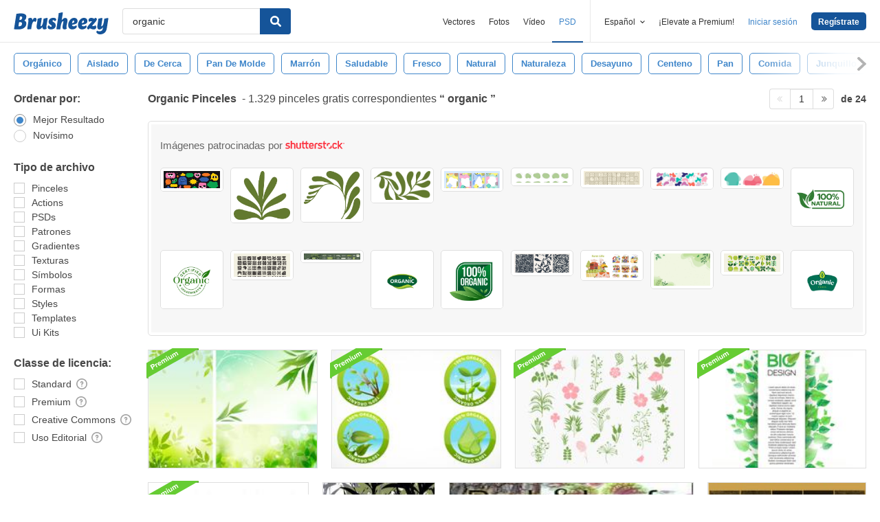

--- FILE ---
content_type: text/html; charset=utf-8
request_url: https://es.brusheezy.com/libre/organic
body_size: 44319
content:
<!DOCTYPE html>
<!--[if lt IE 7]>      <html lang="es" xmlns:fb="http://developers.facebook.com/schema/" xmlns:og="http://opengraphprotocol.org/schema/" class="no-js lt-ie9 lt-ie8 lt-ie7"> <![endif]-->
<!--[if IE 7]>         <html lang="es" xmlns:fb="http://developers.facebook.com/schema/" xmlns:og="http://opengraphprotocol.org/schema/" class="no-js lt-ie9 lt-ie8"> <![endif]-->
<!--[if IE 8]>         <html lang="es" xmlns:fb="http://developers.facebook.com/schema/" xmlns:og="http://opengraphprotocol.org/schema/" class="no-js lt-ie9"> <![endif]-->
<!--[if IE 9]>         <html lang="es" xmlns:fb="http://developers.facebook.com/schema/" xmlns:og="http://opengraphprotocol.org/schema/" class="no-js ie9"> <![endif]-->
<!--[if gt IE 9]><!--> <html lang="es" xmlns:fb="http://developers.facebook.com/schema/" xmlns:og="http://opengraphprotocol.org/schema/" class="no-js"> <!--<![endif]-->
  <head>
	  <script type="text/javascript">window.country_code = "US";window.remote_ip_address = '18.188.217.121'</script>
              <!-- skipping hreflang -->

    
    <link rel="dns-prefetch" href="//static.brusheezy.com">
    <meta charset="utf-8">
    <meta http-equiv="X-UA-Compatible" content="IE=edge,chrome=1">
<script>window.NREUM||(NREUM={});NREUM.info={"beacon":"bam.nr-data.net","errorBeacon":"bam.nr-data.net","licenseKey":"NRJS-e38a0a5d9f3d7a161d2","applicationID":"682498450","transactionName":"J1kMFkBaWF9cREoRVwVEAQpXRhtAUVkS","queueTime":0,"applicationTime":297,"agent":""}</script>
<script>(window.NREUM||(NREUM={})).init={ajax:{deny_list:["bam.nr-data.net"]},feature_flags:["soft_nav"]};(window.NREUM||(NREUM={})).loader_config={licenseKey:"NRJS-e38a0a5d9f3d7a161d2",applicationID:"682498450",browserID:"682498528"};;/*! For license information please see nr-loader-rum-1.306.0.min.js.LICENSE.txt */
(()=>{var e,t,r={122:(e,t,r)=>{"use strict";r.d(t,{a:()=>i});var n=r(944);function i(e,t){try{if(!e||"object"!=typeof e)return(0,n.R)(3);if(!t||"object"!=typeof t)return(0,n.R)(4);const r=Object.create(Object.getPrototypeOf(t),Object.getOwnPropertyDescriptors(t)),a=0===Object.keys(r).length?e:r;for(let o in a)if(void 0!==e[o])try{if(null===e[o]){r[o]=null;continue}Array.isArray(e[o])&&Array.isArray(t[o])?r[o]=Array.from(new Set([...e[o],...t[o]])):"object"==typeof e[o]&&"object"==typeof t[o]?r[o]=i(e[o],t[o]):r[o]=e[o]}catch(e){r[o]||(0,n.R)(1,e)}return r}catch(e){(0,n.R)(2,e)}}},154:(e,t,r)=>{"use strict";r.d(t,{OF:()=>c,RI:()=>i,WN:()=>u,bv:()=>a,eN:()=>l,gm:()=>o,mw:()=>s,sb:()=>d});var n=r(863);const i="undefined"!=typeof window&&!!window.document,a="undefined"!=typeof WorkerGlobalScope&&("undefined"!=typeof self&&self instanceof WorkerGlobalScope&&self.navigator instanceof WorkerNavigator||"undefined"!=typeof globalThis&&globalThis instanceof WorkerGlobalScope&&globalThis.navigator instanceof WorkerNavigator),o=i?window:"undefined"!=typeof WorkerGlobalScope&&("undefined"!=typeof self&&self instanceof WorkerGlobalScope&&self||"undefined"!=typeof globalThis&&globalThis instanceof WorkerGlobalScope&&globalThis),s=Boolean("hidden"===o?.document?.visibilityState),c=/iPad|iPhone|iPod/.test(o.navigator?.userAgent),d=c&&"undefined"==typeof SharedWorker,u=((()=>{const e=o.navigator?.userAgent?.match(/Firefox[/\s](\d+\.\d+)/);Array.isArray(e)&&e.length>=2&&e[1]})(),Date.now()-(0,n.t)()),l=()=>"undefined"!=typeof PerformanceNavigationTiming&&o?.performance?.getEntriesByType("navigation")?.[0]?.responseStart},163:(e,t,r)=>{"use strict";r.d(t,{j:()=>E});var n=r(384),i=r(741);var a=r(555);r(860).K7.genericEvents;const o="experimental.resources",s="register",c=e=>{if(!e||"string"!=typeof e)return!1;try{document.createDocumentFragment().querySelector(e)}catch{return!1}return!0};var d=r(614),u=r(944),l=r(122);const f="[data-nr-mask]",g=e=>(0,l.a)(e,(()=>{const e={feature_flags:[],experimental:{allow_registered_children:!1,resources:!1},mask_selector:"*",block_selector:"[data-nr-block]",mask_input_options:{color:!1,date:!1,"datetime-local":!1,email:!1,month:!1,number:!1,range:!1,search:!1,tel:!1,text:!1,time:!1,url:!1,week:!1,textarea:!1,select:!1,password:!0}};return{ajax:{deny_list:void 0,block_internal:!0,enabled:!0,autoStart:!0},api:{get allow_registered_children(){return e.feature_flags.includes(s)||e.experimental.allow_registered_children},set allow_registered_children(t){e.experimental.allow_registered_children=t},duplicate_registered_data:!1},browser_consent_mode:{enabled:!1},distributed_tracing:{enabled:void 0,exclude_newrelic_header:void 0,cors_use_newrelic_header:void 0,cors_use_tracecontext_headers:void 0,allowed_origins:void 0},get feature_flags(){return e.feature_flags},set feature_flags(t){e.feature_flags=t},generic_events:{enabled:!0,autoStart:!0},harvest:{interval:30},jserrors:{enabled:!0,autoStart:!0},logging:{enabled:!0,autoStart:!0},metrics:{enabled:!0,autoStart:!0},obfuscate:void 0,page_action:{enabled:!0},page_view_event:{enabled:!0,autoStart:!0},page_view_timing:{enabled:!0,autoStart:!0},performance:{capture_marks:!1,capture_measures:!1,capture_detail:!0,resources:{get enabled(){return e.feature_flags.includes(o)||e.experimental.resources},set enabled(t){e.experimental.resources=t},asset_types:[],first_party_domains:[],ignore_newrelic:!0}},privacy:{cookies_enabled:!0},proxy:{assets:void 0,beacon:void 0},session:{expiresMs:d.wk,inactiveMs:d.BB},session_replay:{autoStart:!0,enabled:!1,preload:!1,sampling_rate:10,error_sampling_rate:100,collect_fonts:!1,inline_images:!1,fix_stylesheets:!0,mask_all_inputs:!0,get mask_text_selector(){return e.mask_selector},set mask_text_selector(t){c(t)?e.mask_selector="".concat(t,",").concat(f):""===t||null===t?e.mask_selector=f:(0,u.R)(5,t)},get block_class(){return"nr-block"},get ignore_class(){return"nr-ignore"},get mask_text_class(){return"nr-mask"},get block_selector(){return e.block_selector},set block_selector(t){c(t)?e.block_selector+=",".concat(t):""!==t&&(0,u.R)(6,t)},get mask_input_options(){return e.mask_input_options},set mask_input_options(t){t&&"object"==typeof t?e.mask_input_options={...t,password:!0}:(0,u.R)(7,t)}},session_trace:{enabled:!0,autoStart:!0},soft_navigations:{enabled:!0,autoStart:!0},spa:{enabled:!0,autoStart:!0},ssl:void 0,user_actions:{enabled:!0,elementAttributes:["id","className","tagName","type"]}}})());var p=r(154),m=r(324);let h=0;const v={buildEnv:m.F3,distMethod:m.Xs,version:m.xv,originTime:p.WN},b={consented:!1},y={appMetadata:{},get consented(){return this.session?.state?.consent||b.consented},set consented(e){b.consented=e},customTransaction:void 0,denyList:void 0,disabled:!1,harvester:void 0,isolatedBacklog:!1,isRecording:!1,loaderType:void 0,maxBytes:3e4,obfuscator:void 0,onerror:void 0,ptid:void 0,releaseIds:{},session:void 0,timeKeeper:void 0,registeredEntities:[],jsAttributesMetadata:{bytes:0},get harvestCount(){return++h}},_=e=>{const t=(0,l.a)(e,y),r=Object.keys(v).reduce((e,t)=>(e[t]={value:v[t],writable:!1,configurable:!0,enumerable:!0},e),{});return Object.defineProperties(t,r)};var w=r(701);const x=e=>{const t=e.startsWith("http");e+="/",r.p=t?e:"https://"+e};var S=r(836),k=r(241);const R={accountID:void 0,trustKey:void 0,agentID:void 0,licenseKey:void 0,applicationID:void 0,xpid:void 0},A=e=>(0,l.a)(e,R),T=new Set;function E(e,t={},r,o){let{init:s,info:c,loader_config:d,runtime:u={},exposed:l=!0}=t;if(!c){const e=(0,n.pV)();s=e.init,c=e.info,d=e.loader_config}e.init=g(s||{}),e.loader_config=A(d||{}),c.jsAttributes??={},p.bv&&(c.jsAttributes.isWorker=!0),e.info=(0,a.D)(c);const f=e.init,m=[c.beacon,c.errorBeacon];T.has(e.agentIdentifier)||(f.proxy.assets&&(x(f.proxy.assets),m.push(f.proxy.assets)),f.proxy.beacon&&m.push(f.proxy.beacon),e.beacons=[...m],function(e){const t=(0,n.pV)();Object.getOwnPropertyNames(i.W.prototype).forEach(r=>{const n=i.W.prototype[r];if("function"!=typeof n||"constructor"===n)return;let a=t[r];e[r]&&!1!==e.exposed&&"micro-agent"!==e.runtime?.loaderType&&(t[r]=(...t)=>{const n=e[r](...t);return a?a(...t):n})})}(e),(0,n.US)("activatedFeatures",w.B),e.runSoftNavOverSpa&&=!0===f.soft_navigations.enabled&&f.feature_flags.includes("soft_nav")),u.denyList=[...f.ajax.deny_list||[],...f.ajax.block_internal?m:[]],u.ptid=e.agentIdentifier,u.loaderType=r,e.runtime=_(u),T.has(e.agentIdentifier)||(e.ee=S.ee.get(e.agentIdentifier),e.exposed=l,(0,k.W)({agentIdentifier:e.agentIdentifier,drained:!!w.B?.[e.agentIdentifier],type:"lifecycle",name:"initialize",feature:void 0,data:e.config})),T.add(e.agentIdentifier)}},234:(e,t,r)=>{"use strict";r.d(t,{W:()=>a});var n=r(836),i=r(687);class a{constructor(e,t){this.agentIdentifier=e,this.ee=n.ee.get(e),this.featureName=t,this.blocked=!1}deregisterDrain(){(0,i.x3)(this.agentIdentifier,this.featureName)}}},241:(e,t,r)=>{"use strict";r.d(t,{W:()=>a});var n=r(154);const i="newrelic";function a(e={}){try{n.gm.dispatchEvent(new CustomEvent(i,{detail:e}))}catch(e){}}},261:(e,t,r)=>{"use strict";r.d(t,{$9:()=>d,BL:()=>s,CH:()=>g,Dl:()=>_,Fw:()=>y,PA:()=>h,Pl:()=>n,Pv:()=>k,Tb:()=>l,U2:()=>a,V1:()=>S,Wb:()=>x,bt:()=>b,cD:()=>v,d3:()=>w,dT:()=>c,eY:()=>p,fF:()=>f,hG:()=>i,k6:()=>o,nb:()=>m,o5:()=>u});const n="api-",i="addPageAction",a="addToTrace",o="addRelease",s="finished",c="interaction",d="log",u="noticeError",l="pauseReplay",f="recordCustomEvent",g="recordReplay",p="register",m="setApplicationVersion",h="setCurrentRouteName",v="setCustomAttribute",b="setErrorHandler",y="setPageViewName",_="setUserId",w="start",x="wrapLogger",S="measure",k="consent"},289:(e,t,r)=>{"use strict";r.d(t,{GG:()=>o,Qr:()=>c,sB:()=>s});var n=r(878),i=r(389);function a(){return"undefined"==typeof document||"complete"===document.readyState}function o(e,t){if(a())return e();const r=(0,i.J)(e),o=setInterval(()=>{a()&&(clearInterval(o),r())},500);(0,n.sp)("load",r,t)}function s(e){if(a())return e();(0,n.DD)("DOMContentLoaded",e)}function c(e){if(a())return e();(0,n.sp)("popstate",e)}},324:(e,t,r)=>{"use strict";r.d(t,{F3:()=>i,Xs:()=>a,xv:()=>n});const n="1.306.0",i="PROD",a="CDN"},374:(e,t,r)=>{r.nc=(()=>{try{return document?.currentScript?.nonce}catch(e){}return""})()},384:(e,t,r)=>{"use strict";r.d(t,{NT:()=>o,US:()=>u,Zm:()=>s,bQ:()=>d,dV:()=>c,pV:()=>l});var n=r(154),i=r(863),a=r(910);const o={beacon:"bam.nr-data.net",errorBeacon:"bam.nr-data.net"};function s(){return n.gm.NREUM||(n.gm.NREUM={}),void 0===n.gm.newrelic&&(n.gm.newrelic=n.gm.NREUM),n.gm.NREUM}function c(){let e=s();return e.o||(e.o={ST:n.gm.setTimeout,SI:n.gm.setImmediate||n.gm.setInterval,CT:n.gm.clearTimeout,XHR:n.gm.XMLHttpRequest,REQ:n.gm.Request,EV:n.gm.Event,PR:n.gm.Promise,MO:n.gm.MutationObserver,FETCH:n.gm.fetch,WS:n.gm.WebSocket},(0,a.i)(...Object.values(e.o))),e}function d(e,t){let r=s();r.initializedAgents??={},t.initializedAt={ms:(0,i.t)(),date:new Date},r.initializedAgents[e]=t}function u(e,t){s()[e]=t}function l(){return function(){let e=s();const t=e.info||{};e.info={beacon:o.beacon,errorBeacon:o.errorBeacon,...t}}(),function(){let e=s();const t=e.init||{};e.init={...t}}(),c(),function(){let e=s();const t=e.loader_config||{};e.loader_config={...t}}(),s()}},389:(e,t,r)=>{"use strict";function n(e,t=500,r={}){const n=r?.leading||!1;let i;return(...r)=>{n&&void 0===i&&(e.apply(this,r),i=setTimeout(()=>{i=clearTimeout(i)},t)),n||(clearTimeout(i),i=setTimeout(()=>{e.apply(this,r)},t))}}function i(e){let t=!1;return(...r)=>{t||(t=!0,e.apply(this,r))}}r.d(t,{J:()=>i,s:()=>n})},555:(e,t,r)=>{"use strict";r.d(t,{D:()=>s,f:()=>o});var n=r(384),i=r(122);const a={beacon:n.NT.beacon,errorBeacon:n.NT.errorBeacon,licenseKey:void 0,applicationID:void 0,sa:void 0,queueTime:void 0,applicationTime:void 0,ttGuid:void 0,user:void 0,account:void 0,product:void 0,extra:void 0,jsAttributes:{},userAttributes:void 0,atts:void 0,transactionName:void 0,tNamePlain:void 0};function o(e){try{return!!e.licenseKey&&!!e.errorBeacon&&!!e.applicationID}catch(e){return!1}}const s=e=>(0,i.a)(e,a)},566:(e,t,r)=>{"use strict";r.d(t,{LA:()=>s,bz:()=>o});var n=r(154);const i="xxxxxxxx-xxxx-4xxx-yxxx-xxxxxxxxxxxx";function a(e,t){return e?15&e[t]:16*Math.random()|0}function o(){const e=n.gm?.crypto||n.gm?.msCrypto;let t,r=0;return e&&e.getRandomValues&&(t=e.getRandomValues(new Uint8Array(30))),i.split("").map(e=>"x"===e?a(t,r++).toString(16):"y"===e?(3&a()|8).toString(16):e).join("")}function s(e){const t=n.gm?.crypto||n.gm?.msCrypto;let r,i=0;t&&t.getRandomValues&&(r=t.getRandomValues(new Uint8Array(e)));const o=[];for(var s=0;s<e;s++)o.push(a(r,i++).toString(16));return o.join("")}},606:(e,t,r)=>{"use strict";r.d(t,{i:()=>a});var n=r(908);a.on=o;var i=a.handlers={};function a(e,t,r,a){o(a||n.d,i,e,t,r)}function o(e,t,r,i,a){a||(a="feature"),e||(e=n.d);var o=t[a]=t[a]||{};(o[r]=o[r]||[]).push([e,i])}},607:(e,t,r)=>{"use strict";r.d(t,{W:()=>n});const n=(0,r(566).bz)()},614:(e,t,r)=>{"use strict";r.d(t,{BB:()=>o,H3:()=>n,g:()=>d,iL:()=>c,tS:()=>s,uh:()=>i,wk:()=>a});const n="NRBA",i="SESSION",a=144e5,o=18e5,s={STARTED:"session-started",PAUSE:"session-pause",RESET:"session-reset",RESUME:"session-resume",UPDATE:"session-update"},c={SAME_TAB:"same-tab",CROSS_TAB:"cross-tab"},d={OFF:0,FULL:1,ERROR:2}},630:(e,t,r)=>{"use strict";r.d(t,{T:()=>n});const n=r(860).K7.pageViewEvent},646:(e,t,r)=>{"use strict";r.d(t,{y:()=>n});class n{constructor(e){this.contextId=e}}},687:(e,t,r)=>{"use strict";r.d(t,{Ak:()=>d,Ze:()=>f,x3:()=>u});var n=r(241),i=r(836),a=r(606),o=r(860),s=r(646);const c={};function d(e,t){const r={staged:!1,priority:o.P3[t]||0};l(e),c[e].get(t)||c[e].set(t,r)}function u(e,t){e&&c[e]&&(c[e].get(t)&&c[e].delete(t),p(e,t,!1),c[e].size&&g(e))}function l(e){if(!e)throw new Error("agentIdentifier required");c[e]||(c[e]=new Map)}function f(e="",t="feature",r=!1){if(l(e),!e||!c[e].get(t)||r)return p(e,t);c[e].get(t).staged=!0,g(e)}function g(e){const t=Array.from(c[e]);t.every(([e,t])=>t.staged)&&(t.sort((e,t)=>e[1].priority-t[1].priority),t.forEach(([t])=>{c[e].delete(t),p(e,t)}))}function p(e,t,r=!0){const o=e?i.ee.get(e):i.ee,c=a.i.handlers;if(!o.aborted&&o.backlog&&c){if((0,n.W)({agentIdentifier:e,type:"lifecycle",name:"drain",feature:t}),r){const e=o.backlog[t],r=c[t];if(r){for(let t=0;e&&t<e.length;++t)m(e[t],r);Object.entries(r).forEach(([e,t])=>{Object.values(t||{}).forEach(t=>{t[0]?.on&&t[0]?.context()instanceof s.y&&t[0].on(e,t[1])})})}}o.isolatedBacklog||delete c[t],o.backlog[t]=null,o.emit("drain-"+t,[])}}function m(e,t){var r=e[1];Object.values(t[r]||{}).forEach(t=>{var r=e[0];if(t[0]===r){var n=t[1],i=e[3],a=e[2];n.apply(i,a)}})}},699:(e,t,r)=>{"use strict";r.d(t,{It:()=>a,KC:()=>s,No:()=>i,qh:()=>o});var n=r(860);const i=16e3,a=1e6,o="SESSION_ERROR",s={[n.K7.logging]:!0,[n.K7.genericEvents]:!1,[n.K7.jserrors]:!1,[n.K7.ajax]:!1}},701:(e,t,r)=>{"use strict";r.d(t,{B:()=>a,t:()=>o});var n=r(241);const i=new Set,a={};function o(e,t){const r=t.agentIdentifier;a[r]??={},e&&"object"==typeof e&&(i.has(r)||(t.ee.emit("rumresp",[e]),a[r]=e,i.add(r),(0,n.W)({agentIdentifier:r,loaded:!0,drained:!0,type:"lifecycle",name:"load",feature:void 0,data:e})))}},741:(e,t,r)=>{"use strict";r.d(t,{W:()=>a});var n=r(944),i=r(261);class a{#e(e,...t){if(this[e]!==a.prototype[e])return this[e](...t);(0,n.R)(35,e)}addPageAction(e,t){return this.#e(i.hG,e,t)}register(e){return this.#e(i.eY,e)}recordCustomEvent(e,t){return this.#e(i.fF,e,t)}setPageViewName(e,t){return this.#e(i.Fw,e,t)}setCustomAttribute(e,t,r){return this.#e(i.cD,e,t,r)}noticeError(e,t){return this.#e(i.o5,e,t)}setUserId(e){return this.#e(i.Dl,e)}setApplicationVersion(e){return this.#e(i.nb,e)}setErrorHandler(e){return this.#e(i.bt,e)}addRelease(e,t){return this.#e(i.k6,e,t)}log(e,t){return this.#e(i.$9,e,t)}start(){return this.#e(i.d3)}finished(e){return this.#e(i.BL,e)}recordReplay(){return this.#e(i.CH)}pauseReplay(){return this.#e(i.Tb)}addToTrace(e){return this.#e(i.U2,e)}setCurrentRouteName(e){return this.#e(i.PA,e)}interaction(e){return this.#e(i.dT,e)}wrapLogger(e,t,r){return this.#e(i.Wb,e,t,r)}measure(e,t){return this.#e(i.V1,e,t)}consent(e){return this.#e(i.Pv,e)}}},782:(e,t,r)=>{"use strict";r.d(t,{T:()=>n});const n=r(860).K7.pageViewTiming},836:(e,t,r)=>{"use strict";r.d(t,{P:()=>s,ee:()=>c});var n=r(384),i=r(990),a=r(646),o=r(607);const s="nr@context:".concat(o.W),c=function e(t,r){var n={},o={},u={},l=!1;try{l=16===r.length&&d.initializedAgents?.[r]?.runtime.isolatedBacklog}catch(e){}var f={on:p,addEventListener:p,removeEventListener:function(e,t){var r=n[e];if(!r)return;for(var i=0;i<r.length;i++)r[i]===t&&r.splice(i,1)},emit:function(e,r,n,i,a){!1!==a&&(a=!0);if(c.aborted&&!i)return;t&&a&&t.emit(e,r,n);var s=g(n);m(e).forEach(e=>{e.apply(s,r)});var d=v()[o[e]];d&&d.push([f,e,r,s]);return s},get:h,listeners:m,context:g,buffer:function(e,t){const r=v();if(t=t||"feature",f.aborted)return;Object.entries(e||{}).forEach(([e,n])=>{o[n]=t,t in r||(r[t]=[])})},abort:function(){f._aborted=!0,Object.keys(f.backlog).forEach(e=>{delete f.backlog[e]})},isBuffering:function(e){return!!v()[o[e]]},debugId:r,backlog:l?{}:t&&"object"==typeof t.backlog?t.backlog:{},isolatedBacklog:l};return Object.defineProperty(f,"aborted",{get:()=>{let e=f._aborted||!1;return e||(t&&(e=t.aborted),e)}}),f;function g(e){return e&&e instanceof a.y?e:e?(0,i.I)(e,s,()=>new a.y(s)):new a.y(s)}function p(e,t){n[e]=m(e).concat(t)}function m(e){return n[e]||[]}function h(t){return u[t]=u[t]||e(f,t)}function v(){return f.backlog}}(void 0,"globalEE"),d=(0,n.Zm)();d.ee||(d.ee=c)},843:(e,t,r)=>{"use strict";r.d(t,{G:()=>a,u:()=>i});var n=r(878);function i(e,t=!1,r,i){(0,n.DD)("visibilitychange",function(){if(t)return void("hidden"===document.visibilityState&&e());e(document.visibilityState)},r,i)}function a(e,t,r){(0,n.sp)("pagehide",e,t,r)}},860:(e,t,r)=>{"use strict";r.d(t,{$J:()=>u,K7:()=>c,P3:()=>d,XX:()=>i,Yy:()=>s,df:()=>a,qY:()=>n,v4:()=>o});const n="events",i="jserrors",a="browser/blobs",o="rum",s="browser/logs",c={ajax:"ajax",genericEvents:"generic_events",jserrors:i,logging:"logging",metrics:"metrics",pageAction:"page_action",pageViewEvent:"page_view_event",pageViewTiming:"page_view_timing",sessionReplay:"session_replay",sessionTrace:"session_trace",softNav:"soft_navigations",spa:"spa"},d={[c.pageViewEvent]:1,[c.pageViewTiming]:2,[c.metrics]:3,[c.jserrors]:4,[c.spa]:5,[c.ajax]:6,[c.sessionTrace]:7,[c.softNav]:8,[c.sessionReplay]:9,[c.logging]:10,[c.genericEvents]:11},u={[c.pageViewEvent]:o,[c.pageViewTiming]:n,[c.ajax]:n,[c.spa]:n,[c.softNav]:n,[c.metrics]:i,[c.jserrors]:i,[c.sessionTrace]:a,[c.sessionReplay]:a,[c.logging]:s,[c.genericEvents]:"ins"}},863:(e,t,r)=>{"use strict";function n(){return Math.floor(performance.now())}r.d(t,{t:()=>n})},878:(e,t,r)=>{"use strict";function n(e,t){return{capture:e,passive:!1,signal:t}}function i(e,t,r=!1,i){window.addEventListener(e,t,n(r,i))}function a(e,t,r=!1,i){document.addEventListener(e,t,n(r,i))}r.d(t,{DD:()=>a,jT:()=>n,sp:()=>i})},908:(e,t,r)=>{"use strict";r.d(t,{d:()=>n,p:()=>i});var n=r(836).ee.get("handle");function i(e,t,r,i,a){a?(a.buffer([e],i),a.emit(e,t,r)):(n.buffer([e],i),n.emit(e,t,r))}},910:(e,t,r)=>{"use strict";r.d(t,{i:()=>a});var n=r(944);const i=new Map;function a(...e){return e.every(e=>{if(i.has(e))return i.get(e);const t="function"==typeof e?e.toString():"",r=t.includes("[native code]"),a=t.includes("nrWrapper");return r||a||(0,n.R)(64,e?.name||t),i.set(e,r),r})}},944:(e,t,r)=>{"use strict";r.d(t,{R:()=>i});var n=r(241);function i(e,t){"function"==typeof console.debug&&(console.debug("New Relic Warning: https://github.com/newrelic/newrelic-browser-agent/blob/main/docs/warning-codes.md#".concat(e),t),(0,n.W)({agentIdentifier:null,drained:null,type:"data",name:"warn",feature:"warn",data:{code:e,secondary:t}}))}},969:(e,t,r)=>{"use strict";r.d(t,{TZ:()=>n,XG:()=>s,rs:()=>i,xV:()=>o,z_:()=>a});const n=r(860).K7.metrics,i="sm",a="cm",o="storeSupportabilityMetrics",s="storeEventMetrics"},990:(e,t,r)=>{"use strict";r.d(t,{I:()=>i});var n=Object.prototype.hasOwnProperty;function i(e,t,r){if(n.call(e,t))return e[t];var i=r();if(Object.defineProperty&&Object.keys)try{return Object.defineProperty(e,t,{value:i,writable:!0,enumerable:!1}),i}catch(e){}return e[t]=i,i}}},n={};function i(e){var t=n[e];if(void 0!==t)return t.exports;var a=n[e]={exports:{}};return r[e](a,a.exports,i),a.exports}i.m=r,i.d=(e,t)=>{for(var r in t)i.o(t,r)&&!i.o(e,r)&&Object.defineProperty(e,r,{enumerable:!0,get:t[r]})},i.f={},i.e=e=>Promise.all(Object.keys(i.f).reduce((t,r)=>(i.f[r](e,t),t),[])),i.u=e=>"nr-rum-1.306.0.min.js",i.o=(e,t)=>Object.prototype.hasOwnProperty.call(e,t),e={},t="NRBA-1.306.0.PROD:",i.l=(r,n,a,o)=>{if(e[r])e[r].push(n);else{var s,c;if(void 0!==a)for(var d=document.getElementsByTagName("script"),u=0;u<d.length;u++){var l=d[u];if(l.getAttribute("src")==r||l.getAttribute("data-webpack")==t+a){s=l;break}}if(!s){c=!0;var f={296:"sha512-XHJAyYwsxAD4jnOFenBf2aq49/pv28jKOJKs7YGQhagYYI2Zk8nHflZPdd7WiilkmEkgIZQEFX4f1AJMoyzKwA=="};(s=document.createElement("script")).charset="utf-8",i.nc&&s.setAttribute("nonce",i.nc),s.setAttribute("data-webpack",t+a),s.src=r,0!==s.src.indexOf(window.location.origin+"/")&&(s.crossOrigin="anonymous"),f[o]&&(s.integrity=f[o])}e[r]=[n];var g=(t,n)=>{s.onerror=s.onload=null,clearTimeout(p);var i=e[r];if(delete e[r],s.parentNode&&s.parentNode.removeChild(s),i&&i.forEach(e=>e(n)),t)return t(n)},p=setTimeout(g.bind(null,void 0,{type:"timeout",target:s}),12e4);s.onerror=g.bind(null,s.onerror),s.onload=g.bind(null,s.onload),c&&document.head.appendChild(s)}},i.r=e=>{"undefined"!=typeof Symbol&&Symbol.toStringTag&&Object.defineProperty(e,Symbol.toStringTag,{value:"Module"}),Object.defineProperty(e,"__esModule",{value:!0})},i.p="https://js-agent.newrelic.com/",(()=>{var e={374:0,840:0};i.f.j=(t,r)=>{var n=i.o(e,t)?e[t]:void 0;if(0!==n)if(n)r.push(n[2]);else{var a=new Promise((r,i)=>n=e[t]=[r,i]);r.push(n[2]=a);var o=i.p+i.u(t),s=new Error;i.l(o,r=>{if(i.o(e,t)&&(0!==(n=e[t])&&(e[t]=void 0),n)){var a=r&&("load"===r.type?"missing":r.type),o=r&&r.target&&r.target.src;s.message="Loading chunk "+t+" failed: ("+a+": "+o+")",s.name="ChunkLoadError",s.type=a,s.request=o,n[1](s)}},"chunk-"+t,t)}};var t=(t,r)=>{var n,a,[o,s,c]=r,d=0;if(o.some(t=>0!==e[t])){for(n in s)i.o(s,n)&&(i.m[n]=s[n]);if(c)c(i)}for(t&&t(r);d<o.length;d++)a=o[d],i.o(e,a)&&e[a]&&e[a][0](),e[a]=0},r=self["webpackChunk:NRBA-1.306.0.PROD"]=self["webpackChunk:NRBA-1.306.0.PROD"]||[];r.forEach(t.bind(null,0)),r.push=t.bind(null,r.push.bind(r))})(),(()=>{"use strict";i(374);var e=i(566),t=i(741);class r extends t.W{agentIdentifier=(0,e.LA)(16)}var n=i(860);const a=Object.values(n.K7);var o=i(163);var s=i(908),c=i(863),d=i(261),u=i(241),l=i(944),f=i(701),g=i(969);function p(e,t,i,a){const o=a||i;!o||o[e]&&o[e]!==r.prototype[e]||(o[e]=function(){(0,s.p)(g.xV,["API/"+e+"/called"],void 0,n.K7.metrics,i.ee),(0,u.W)({agentIdentifier:i.agentIdentifier,drained:!!f.B?.[i.agentIdentifier],type:"data",name:"api",feature:d.Pl+e,data:{}});try{return t.apply(this,arguments)}catch(e){(0,l.R)(23,e)}})}function m(e,t,r,n,i){const a=e.info;null===r?delete a.jsAttributes[t]:a.jsAttributes[t]=r,(i||null===r)&&(0,s.p)(d.Pl+n,[(0,c.t)(),t,r],void 0,"session",e.ee)}var h=i(687),v=i(234),b=i(289),y=i(154),_=i(384);const w=e=>y.RI&&!0===e?.privacy.cookies_enabled;function x(e){return!!(0,_.dV)().o.MO&&w(e)&&!0===e?.session_trace.enabled}var S=i(389),k=i(699);class R extends v.W{constructor(e,t){super(e.agentIdentifier,t),this.agentRef=e,this.abortHandler=void 0,this.featAggregate=void 0,this.loadedSuccessfully=void 0,this.onAggregateImported=new Promise(e=>{this.loadedSuccessfully=e}),this.deferred=Promise.resolve(),!1===e.init[this.featureName].autoStart?this.deferred=new Promise((t,r)=>{this.ee.on("manual-start-all",(0,S.J)(()=>{(0,h.Ak)(e.agentIdentifier,this.featureName),t()}))}):(0,h.Ak)(e.agentIdentifier,t)}importAggregator(e,t,r={}){if(this.featAggregate)return;const n=async()=>{let n;await this.deferred;try{if(w(e.init)){const{setupAgentSession:t}=await i.e(296).then(i.bind(i,305));n=t(e)}}catch(e){(0,l.R)(20,e),this.ee.emit("internal-error",[e]),(0,s.p)(k.qh,[e],void 0,this.featureName,this.ee)}try{if(!this.#t(this.featureName,n,e.init))return(0,h.Ze)(this.agentIdentifier,this.featureName),void this.loadedSuccessfully(!1);const{Aggregate:i}=await t();this.featAggregate=new i(e,r),e.runtime.harvester.initializedAggregates.push(this.featAggregate),this.loadedSuccessfully(!0)}catch(e){(0,l.R)(34,e),this.abortHandler?.(),(0,h.Ze)(this.agentIdentifier,this.featureName,!0),this.loadedSuccessfully(!1),this.ee&&this.ee.abort()}};y.RI?(0,b.GG)(()=>n(),!0):n()}#t(e,t,r){if(this.blocked)return!1;switch(e){case n.K7.sessionReplay:return x(r)&&!!t;case n.K7.sessionTrace:return!!t;default:return!0}}}var A=i(630),T=i(614);class E extends R{static featureName=A.T;constructor(e){var t;super(e,A.T),this.setupInspectionEvents(e.agentIdentifier),t=e,p(d.Fw,function(e,r){"string"==typeof e&&("/"!==e.charAt(0)&&(e="/"+e),t.runtime.customTransaction=(r||"http://custom.transaction")+e,(0,s.p)(d.Pl+d.Fw,[(0,c.t)()],void 0,void 0,t.ee))},t),this.importAggregator(e,()=>i.e(296).then(i.bind(i,943)))}setupInspectionEvents(e){const t=(t,r)=>{t&&(0,u.W)({agentIdentifier:e,timeStamp:t.timeStamp,loaded:"complete"===t.target.readyState,type:"window",name:r,data:t.target.location+""})};(0,b.sB)(e=>{t(e,"DOMContentLoaded")}),(0,b.GG)(e=>{t(e,"load")}),(0,b.Qr)(e=>{t(e,"navigate")}),this.ee.on(T.tS.UPDATE,(t,r)=>{(0,u.W)({agentIdentifier:e,type:"lifecycle",name:"session",data:r})})}}var N=i(843),I=i(782);class j extends R{static featureName=I.T;constructor(e){super(e,I.T),y.RI&&((0,N.u)(()=>(0,s.p)("docHidden",[(0,c.t)()],void 0,I.T,this.ee),!0),(0,N.G)(()=>(0,s.p)("winPagehide",[(0,c.t)()],void 0,I.T,this.ee)),this.importAggregator(e,()=>i.e(296).then(i.bind(i,117))))}}class P extends R{static featureName=g.TZ;constructor(e){super(e,g.TZ),y.RI&&document.addEventListener("securitypolicyviolation",e=>{(0,s.p)(g.xV,["Generic/CSPViolation/Detected"],void 0,this.featureName,this.ee)}),this.importAggregator(e,()=>i.e(296).then(i.bind(i,623)))}}new class extends r{constructor(e){var t;(super(),y.gm)?(this.features={},(0,_.bQ)(this.agentIdentifier,this),this.desiredFeatures=new Set(e.features||[]),this.desiredFeatures.add(E),this.runSoftNavOverSpa=[...this.desiredFeatures].some(e=>e.featureName===n.K7.softNav),(0,o.j)(this,e,e.loaderType||"agent"),t=this,p(d.cD,function(e,r,n=!1){if("string"==typeof e){if(["string","number","boolean"].includes(typeof r)||null===r)return m(t,e,r,d.cD,n);(0,l.R)(40,typeof r)}else(0,l.R)(39,typeof e)},t),function(e){p(d.Dl,function(t){if("string"==typeof t||null===t)return m(e,"enduser.id",t,d.Dl,!0);(0,l.R)(41,typeof t)},e)}(this),function(e){p(d.nb,function(t){if("string"==typeof t||null===t)return m(e,"application.version",t,d.nb,!1);(0,l.R)(42,typeof t)},e)}(this),function(e){p(d.d3,function(){e.ee.emit("manual-start-all")},e)}(this),function(e){p(d.Pv,function(t=!0){if("boolean"==typeof t){if((0,s.p)(d.Pl+d.Pv,[t],void 0,"session",e.ee),e.runtime.consented=t,t){const t=e.features.page_view_event;t.onAggregateImported.then(e=>{const r=t.featAggregate;e&&!r.sentRum&&r.sendRum()})}}else(0,l.R)(65,typeof t)},e)}(this),this.run()):(0,l.R)(21)}get config(){return{info:this.info,init:this.init,loader_config:this.loader_config,runtime:this.runtime}}get api(){return this}run(){try{const e=function(e){const t={};return a.forEach(r=>{t[r]=!!e[r]?.enabled}),t}(this.init),t=[...this.desiredFeatures];t.sort((e,t)=>n.P3[e.featureName]-n.P3[t.featureName]),t.forEach(t=>{if(!e[t.featureName]&&t.featureName!==n.K7.pageViewEvent)return;if(this.runSoftNavOverSpa&&t.featureName===n.K7.spa)return;if(!this.runSoftNavOverSpa&&t.featureName===n.K7.softNav)return;const r=function(e){switch(e){case n.K7.ajax:return[n.K7.jserrors];case n.K7.sessionTrace:return[n.K7.ajax,n.K7.pageViewEvent];case n.K7.sessionReplay:return[n.K7.sessionTrace];case n.K7.pageViewTiming:return[n.K7.pageViewEvent];default:return[]}}(t.featureName).filter(e=>!(e in this.features));r.length>0&&(0,l.R)(36,{targetFeature:t.featureName,missingDependencies:r}),this.features[t.featureName]=new t(this)})}catch(e){(0,l.R)(22,e);for(const e in this.features)this.features[e].abortHandler?.();const t=(0,_.Zm)();delete t.initializedAgents[this.agentIdentifier]?.features,delete this.sharedAggregator;return t.ee.get(this.agentIdentifier).abort(),!1}}}({features:[E,j,P],loaderType:"lite"})})()})();</script>
    <meta name="viewport" content="width=device-width, initial-scale=1.0, minimum-scale=1.0" />
    <title>Gratis Organic Pinceles - (1.329 Descargas Gratis)</title>
<meta content="1.329 Mejor Gratis Organic Pincel Descargas del Brusheezy comunidad. Gratis Organic Pinceles licencia como creative commons, open source, e mucho más!" name="description" />
<meta content="Brusheezy" property="og:site_name" />
<meta content="Gratis Organic Pinceles - (1.329 Descargas Gratis)" property="og:title" />
<meta content="https://es.brusheezy.com/libre/organic" property="og:url" />
<meta content="es_ES" property="og:locale" />
<meta content="en_US" property="og:locale:alternate" />
<meta content="de_DE" property="og:locale:alternate" />
<meta content="fr_FR" property="og:locale:alternate" />
<meta content="nl_NL" property="og:locale:alternate" />
<meta content="pt_BR" property="og:locale:alternate" />
<meta content="sv_SE" property="og:locale:alternate" />
<meta content="https://static.brusheezy.com/system/resources/previews/000/031/996/original/leaf-brush-pack-photoshop-brushes.jpg" property="og:image" />
    <link href="/favicon.ico" rel="shortcut icon"></link><link href="/favicon.png" rel="icon" sizes="48x48" type="image/png"></link><link href="/apple-touch-icon-precomposed.png" rel="apple-touch-icon-precomposed"></link>
    <link href="https://maxcdn.bootstrapcdn.com/font-awesome/4.6.3/css/font-awesome.min.css" media="screen" rel="stylesheet" type="text/css" />
    <script src="https://static.brusheezy.com/assets/modernizr.custom.83825-93372fb200ead74f1d44254d993c5440.js" type="text/javascript"></script>
    <link href="https://static.brusheezy.com/assets/application-e6fc89b3e1f8c6290743690971644994.css" media="screen" rel="stylesheet" type="text/css" />
    <link href="https://static.brusheezy.com/assets/print-ac38768f09270df2214d2c500c647adc.css" media="print" rel="stylesheet" type="text/css" />
    <link href="https://feeds.feedburner.com/eezyinc/brusheezy-images" rel="alternate" title="RSS" type="application/rss+xml" />

          <link rel="canonical" href="https://es.brusheezy.com/libre/organic">


    <meta content="authenticity_token" name="csrf-param" />
<meta content="2kIHsmolVw0Mzl30cKzrcHkoa48cPqQfp1M6NxXI73c=" name="csrf-token" />
    <!-- Begin TextBlock "HTML - Head" -->
<meta name="google-site-verification" content="pfGHD8M12iD8MZoiUsSycicUuSitnj2scI2cB_MvoYw" />
<meta name="tinfoil-site-verification" content="6d4a376b35cc11699dd86a787c7b5ae10b5c70f0" />
<meta name="msvalidate.01" content="9E7A3F56C01FB9B69FCDD1FBD287CAE4" />
<meta name="p:domain_verify" content="e95f03b955f8191de30e476f8527821e"/>
<meta property="fb:page_id" content="111431139680" />
<!--<script type="text/javascript" src="http://api.xeezy.com/api.min.js"></script>-->
<script type="text/javascript" src="https://partner.googleadservices.com/gampad/google_service.js">
</script>
<script type="text/javascript">
  GS_googleAddAdSenseService("ca-pub-8467368486217144");
  GS_googleEnableAllServices();
  </script>
<script type="text/javascript">
  GA_googleAddSlot("ca-pub-8467368486217144", "Brusheezy_Bottom_300x250_ROS");
  GA_googleAddSlot("ca-pub-8467368486217144", "Brusheezy_Top_Med_Rectangle");
  GA_googleAddSlot("ca-pub-8467368486217144", "x2background-placement");
  GA_googleAddSlot("ca-pub-8467368486217144", "Top_Leaderboard");
  GA_googleFetchAds();
</script>
<link href="https://plus.google.com/116840303500574370724" rel="publisher" />

<!-- Download Popup Config -->
<script type='text/javascript'>
$(function () {
  if (typeof downloadPopup != 'undefined') {
    downloadPopup.testPercentage = 0.00;
  }
}); 
</script>

<!-- End TextBlock "HTML - Head" -->
      <link href="https://static.brusheezy.com/assets/splittests/new_search_ui-418ee10ba4943587578300e2dfed9bdf.css" media="screen" rel="stylesheet" type="text/css" />

  <script type="text/javascript">
    window.searchScope = 'External';
  </script>
    <link rel="next" href="https://es.brusheezy.com/libre/organic?page=2" />


    <script type="application/ld+json">
      {
        "@context": "http://schema.org",
        "@type": "WebSite",
        "name": "brusheezy",
        "url": "https://www.brusheezy.com"
      }
   </script>

    <script type="application/ld+json">
      {
      "@context": "http://schema.org",
      "@type": "Organization",
      "url": "https://www.brusheezy.com",
      "logo": "https://static.brusheezy.com/assets/structured_data/brusheezy-logo-63a0370ba72197d03d41c8ee2a3fe30d.svg",
      "sameAs": [
        "https://www.facebook.com/brusheezy",
        "https://twitter.com/brusheezy",
        "https://pinterest.com/brusheezy/",
        "https://www.youtube.com/EezyInc",
        "https://instagram.com/eezy/",
        "https://www.snapchat.com/add/eezy",
        "https://google.com/+brusheezy"
      ]
     }
    </script>

    <script src="https://static.brusheezy.com/assets/sp-32e34cb9c56d3cd62718aba7a1338855.js" type="text/javascript"></script>
<script type="text/javascript">
  document.addEventListener('DOMContentLoaded', function() {
    snowplow('newTracker', 'sp', 'a.vecteezy.com', {
      appId: 'brusheezy_production',
      discoverRootDomain: true,
      eventMethod: 'beacon',
      cookieSameSite: 'Lax',
      context: {
        webPage: true,
        performanceTiming: true,
        gaCookies: true,
        geolocation: false
      }
    });
    snowplow('setUserIdFromCookie', 'rollout');
    snowplow('enableActivityTracking', {minimumVisitLength: 10, heartbeatDelay: 10});
    snowplow('enableLinkClickTracking');
    snowplow('trackPageView');
  });
</script>

  </head>

  <body class="proper-sticky-ads   full-width-search fullwidth has-sticky-header redesign-layout searches-show"
        data-site="brusheezy">
    
<link rel="preconnect" href="https://a.pub.network/" crossorigin />
<link rel="preconnect" href="https://b.pub.network/" crossorigin />
<link rel="preconnect" href="https://c.pub.network/" crossorigin />
<link rel="preconnect" href="https://d.pub.network/" crossorigin />
<link rel="preconnect" href="https://c.amazon-adsystem.com" crossorigin />
<link rel="preconnect" href="https://s.amazon-adsystem.com" crossorigin />
<link rel="preconnect" href="https://secure.quantserve.com/" crossorigin />
<link rel="preconnect" href="https://rules.quantcount.com/" crossorigin />
<link rel="preconnect" href="https://pixel.quantserve.com/" crossorigin />
<link rel="preconnect" href="https://btloader.com/" crossorigin />
<link rel="preconnect" href="https://api.btloader.com/" crossorigin />
<link rel="preconnect" href="https://confiant-integrations.global.ssl.fastly.net" crossorigin />
<link rel="stylesheet" href="https://a.pub.network/brusheezy-com/cls.css">
<script data-cfasync="false" type="text/javascript">
  var freestar = freestar || {};
  freestar.queue = freestar.queue || [];
  freestar.config = freestar.config || {};
  freestar.config.enabled_slots = [];
  freestar.initCallback = function () { (freestar.config.enabled_slots.length === 0) ? freestar.initCallbackCalled = false : freestar.newAdSlots(freestar.config.enabled_slots) }
</script>
<script src="https://a.pub.network/brusheezy-com/pubfig.min.js" data-cfasync="false" async></script>
<style>
.fs-sticky-footer {
  background: rgba(247, 247, 247, 0.9) !important;
}
</style>
<!-- Tag ID: brusheezy_1x1_bouncex -->
<div align="center" id="brusheezy_1x1_bouncex">
 <script data-cfasync="false" type="text/javascript">
  freestar.config.enabled_slots.push({ placementName: "brusheezy_1x1_bouncex", slotId: "brusheezy_1x1_bouncex" });
 </script>
</div>


      <script src="https://static.brusheezy.com/assets/partner-service-v3-b8d5668d95732f2d5a895618bbc192d0.js" type="text/javascript"></script>

<script type="text/javascript">
  window.partnerService = new window.PartnerService({
    baseUrl: 'https://p.sa7eer.com',
    site: 'brusheezy',
    contentType: "vector",
    locale: 'es',
    controllerName: 'searches',
    pageviewGuid: '49f4f441-16ef-4653-95bd-bb8ae50c270a',
    sessionGuid: 'a73e8fd7-7aab-4a90-b8a2-b3ae747fab80',
  });
</script>


    
      

    <div id="fb-root"></div>



      
<header class="ez-site-header ">
  <div class="max-inner is-logged-out">
    <div class='ez-site-header__logo'>
  <a href="https://es.brusheezy.com/" title="Brusheezy"><svg xmlns="http://www.w3.org/2000/svg" id="Layer_1" data-name="Layer 1" viewBox="0 0 248 57.8"><title>brusheezy-logo-color</title><path class="cls-1" d="M32.4,29.6c0,9.9-9.2,15.3-21.1,15.3-3.9,0-11-.6-11.3-.6L6.3,3.9A61.78,61.78,0,0,1,18,2.7c9.6,0,14.5,3,14.5,8.8a12.42,12.42,0,0,1-5.3,10.2A7.9,7.9,0,0,1,32.4,29.6Zm-11.3.1c0-2.8-1.7-3.9-4.6-3.9-1,0-2.1.1-3.2.2L11.7,36.6c.5,0,1,.1,1.5.1C18.4,36.7,21.1,34,21.1,29.7ZM15.6,10.9l-1.4,9h2.2c3.1,0,5.1-2.9,5.1-6,0-2.1-1.1-3.1-3.4-3.1A10.87,10.87,0,0,0,15.6,10.9Z" transform="translate(0 0)"></path><path class="cls-1" d="M55.3,14.4c2.6,0,4,1.6,4,4.4a8.49,8.49,0,0,1-3.6,6.8,3,3,0,0,0-2.7-2c-4.5,0-6.3,10.6-6.4,11.2L46,38.4l-.9,5.9c-3.1,0-6.9.3-8.1.3a4,4,0,0,1-2.2-1l.8-5.2,2-13,.1-.8c.8-5.4-.7-7.7-.7-7.7a9.11,9.11,0,0,1,6.1-2.5c3.4,0,5.2,2,5.3,6.3,1.2-3.1,3.2-6.3,6.9-6.3Z" transform="translate(0 0)"></path><path class="cls-1" d="M85.4,34.7c-.8,5.4.7,7.7.7,7.7A9.11,9.11,0,0,1,80,44.9c-3.5,0-5.3-2.2-5.3-6.7-2.4,3.7-5.6,6.7-9.7,6.7-4.4,0-6.4-3.7-5.3-11.2L61,25.6c.8-5,1-9,1-9,3.2-.6,7.3-2.1,8.8-2.1a4,4,0,0,1,2.2,1L71.4,25.7l-1.5,9.4c-.1.9,0,1.3.8,1.3,3.7,0,5.8-10.7,5.8-10.7.8-5,1-9,1-9,3.2-.6,7.3-2.1,8.8-2.1a4,4,0,0,1,2.2,1L86.9,25.8l-1.3,8.3Z" transform="translate(0 0)"></path><path class="cls-1" d="M103.3,14.4c4.5,0,7.8,1.6,7.8,4.5,0,3.2-3.9,4.5-3.9,4.5s-1.2-2.9-3.7-2.9a2,2,0,0,0-2.2,2,2.41,2.41,0,0,0,1.3,2.2l3.2,2a8.39,8.39,0,0,1,3.9,7.5c0,6.1-4.9,10.7-12.5,10.7-4.6,0-8.8-2-8.8-5.8,0-3.5,3.5-5.4,3.5-5.4S93.8,38,96.8,38A2,2,0,0,0,99,35.8a2.42,2.42,0,0,0-1.3-2.2l-3-1.9a7.74,7.74,0,0,1-3.8-7c.3-5.9,4.8-10.3,12.4-10.3Z" transform="translate(0 0)"></path><path class="cls-1" d="M138.1,34.8c-1.1,5.4.9,7.7.9,7.7a9.28,9.28,0,0,1-6.1,2.4c-4.3,0-6.3-3.2-5-10l.2-.9,1.8-9.6a.94.94,0,0,0-1-1.3c-3.6,0-5.7,10.9-5.7,11l-.7,4.5-.9,5.9c-3.1,0-6.9.3-8.1.3a4,4,0,0,1-2.2-1l.8-5.2,4.3-27.5c.8-5,1-9,1-9,3.2-.6,7.3-2.1,8.8-2.1a4,4,0,0,1,2.2,1l-3.1,19.9c2.4-3.5,5.5-6.3,9.5-6.3,4.4,0,6.8,3.8,5.3,11.2l-1.8,8.4Z" transform="translate(0 0)"></path><path class="cls-1" d="M167.1,22.9c0,4.4-2.4,7.3-8.4,8.5l-6.3,1.3c.5,2.8,2.2,4.1,5,4.1a8.32,8.32,0,0,0,5.8-2.7,3.74,3.74,0,0,1,1.8,3.1c0,3.7-5.5,7.6-11.9,7.6s-10.8-4.2-10.8-11.2c0-8.2,5.7-19.2,15.8-19.2,5.6,0,9,3.3,9,8.5Zm-10.6,4.2a2.63,2.63,0,0,0,1.7-2.8c0-1.2-.4-3-1.8-3-2.5,0-3.6,4.1-4,7.2Z" transform="translate(0 0)"></path><path class="cls-1" d="M192.9,22.9c0,4.4-2.4,7.3-8.4,8.5l-6.3,1.3c.5,2.8,2.2,4.1,5,4.1a8.32,8.32,0,0,0,5.8-2.7,3.74,3.74,0,0,1,1.8,3.1c0,3.7-5.5,7.6-11.9,7.6s-10.8-4.2-10.8-11.2c0-8.2,5.7-19.2,15.8-19.2,5.5,0,9,3.3,9,8.5Zm-10.7,4.2a2.63,2.63,0,0,0,1.7-2.8c0-1.2-.4-3-1.8-3-2.5,0-3.6,4.1-4,7.2Z" transform="translate(0 0)"></path><path class="cls-1" d="M213.9,33.8a7.72,7.72,0,0,1,2.2,5.4c0,4.5-3.7,5.7-6.9,5.7-4.1,0-7.1-2-10.2-3-.9,1-1.7,2-2.5,3,0,0-4.6-.1-4.6-3.3,0-3.9,6.4-10.5,13.3-18.1a19.88,19.88,0,0,0-2.2-.2c-3.9,0-5.4,2-5.4,2a8.19,8.19,0,0,1-1.8-5.4c.2-4.2,4.2-5.4,7.3-5.4,3.3,0,5.7,1.3,8.1,2.4l1.9-2.4s4.7.1,4.7,3.3c0,3.7-6.2,10.3-12.9,17.6a14.65,14.65,0,0,0,4,.7,6.22,6.22,0,0,0,5-2.3Z" transform="translate(0 0)"></path><path class="cls-1" d="M243.8,42.3c-1.7,10.3-8.6,15.5-17.4,15.5-5.6,0-9.8-3-9.8-6.4a3.85,3.85,0,0,1,1.9-3.3,8.58,8.58,0,0,0,5.7,1.8c3.5,0,8.3-1.5,9.1-6.9l.7-4.2c-2.4,3.5-5.5,6.3-9.5,6.3-4.4,0-6.4-3.7-5.3-11.2l1.3-8.1c.8-5,1-9,1-9,3.2-.6,7.3-2.1,8.8-2.1a4,4,0,0,1,2.2,1l-1.6,10.2-1.5,9.4c-.1.9,0,1.3.8,1.3,3.7,0,5.8-10.7,5.8-10.7.8-5,1-9,1-9,3.2-.6,7.3-2.1,8.8-2.1a4,4,0,0,1,2.2,1L246.4,26Z" transform="translate(0 0)"></path></svg>
</a>
</div>


      <nav class="ez-site-header__main-nav logged-out-nav">
    <ul class="ez-site-header__header-menu">
        <div class="ez-site-header__app-links-wrapper" data-target="ez-mobile-menu.appLinksWrapper">
          <li class="ez-site-header__menu-item ez-site-header__menu-item--app-link "
              data-target="ez-mobile-menu.appLink" >
            <a href="https://es.vecteezy.com" target="_blank">Vectores</a>
          </li>

          <li class="ez-site-header__menu-item ez-site-header__menu-item--app-link "
              data-target="ez-mobile-menu.appLink" >
            <a href="https://es.vecteezy.com/fotos-gratis" target="_blank">Fotos</a>
          </li>

          <li class="ez-site-header__menu-item ez-site-header__menu-item--app-link"
              data-target="ez-mobile-menu.appLink" >
            <a href="https://es.videezy.com" target="_blank">Vídeo</a>
          </li>

          <li class="ez-site-header__menu-item ez-site-header__menu-item--app-link active-menu-item"
              data-target="ez-mobile-menu.appLink" >
            <a href="https://es.brusheezy.com" target="_blank">PSD</a>
          </li>
        </div>

        <div class="ez-site-header__separator"></div>

        <li class="ez-site-header__locale_prompt ez-site-header__menu-item"
            data-action="toggle-language-switcher"
            data-switcher-target="ez-site-header__lang_selector">
          <span>
            Español
            <!-- Generator: Adobe Illustrator 21.0.2, SVG Export Plug-In . SVG Version: 6.00 Build 0)  --><svg xmlns="http://www.w3.org/2000/svg" xmlns:xlink="http://www.w3.org/1999/xlink" version="1.1" id="Layer_1" x="0px" y="0px" viewBox="0 0 11.9 7.1" style="enable-background:new 0 0 11.9 7.1;" xml:space="preserve" class="ez-site-header__menu-arrow">
<polygon points="11.9,1.5 10.6,0 6,4.3 1.4,0 0,1.5 6,7.1 "></polygon>
</svg>

          </span>

          
<div id="ez-site-header__lang_selector" class="ez-language-switcher ez-tooltip ez-tooltip--arrow-top">
  <div class="ez-tooltip__arrow ez-tooltip__arrow--middle"></div>
  <div class="ez-tooltip__content">
    <ul>
        <li>
          <a href="https://www.brusheezy.com/free/organic" class="nested-locale-switcher-link en" data-locale="en" rel="nofollow">English</a>        </li>
        <li>
          
            <span class="nested-locale-switcher-link es current">
              Español
              <svg xmlns="http://www.w3.org/2000/svg" id="Layer_1" data-name="Layer 1" viewBox="0 0 11.93 9.39"><polygon points="11.93 1.76 10.17 0 4.3 5.87 1.76 3.32 0 5.09 4.3 9.39 11.93 1.76"></polygon></svg>

            </span>
        </li>
        <li>
          <a href="https://pt.brusheezy.com/livre/organic" class="nested-locale-switcher-link pt" data-locale="pt" rel="nofollow">Português</a>        </li>
        <li>
          <a href="https://de.brusheezy.com/gratis/organic" class="nested-locale-switcher-link de" data-locale="de" rel="nofollow">Deutsch</a>        </li>
        <li>
          <a href="https://fr.brusheezy.com/libre/organic" class="nested-locale-switcher-link fr" data-locale="fr" rel="nofollow">Français</a>        </li>
        <li>
          <a href="https://nl.brusheezy.com/gratis/organic" class="nested-locale-switcher-link nl" data-locale="nl" rel="nofollow">Nederlands</a>        </li>
        <li>
          <a href="https://sv.brusheezy.com/gratis/organic" class="nested-locale-switcher-link sv" data-locale="sv" rel="nofollow">Svenska</a>        </li>
    </ul>
  </div>
</div>


        </li>

          <li class="ez-site-header__menu-item ez-site-header__menu-item--join-pro-link"
              data-target="ez-mobile-menu.joinProLink">
            <a href="/signups/join_premium">¡Elevate a Premium!</a>
          </li>

          <li class="ez-site-header__menu-item"
              data-target="ez-mobile-menu.logInBtn">
            <a href="/iniciar-sesion" class="login-link" data-remote="true" onclick="track_header_login_click();">Iniciar sesión</a>
          </li>

          <li class="ez-site-header__menu-item ez-site-header__menu-item--btn ez-site-header__menu-item--sign-up-btn"
              data-target="ez-mobile-menu.signUpBtn">
            <a href="/inscribirse" class="ez-btn ez-btn--primary ez-btn--tiny ez-btn--sign-up" data-remote="true" onclick="track_header_join_eezy_click();">Regístrate</a>
          </li>


      

        <li class="ez-site-header__menu-item ez-site-header__mobile-menu">
          <button class="ez-site-header__mobile-menu-btn"
                  data-controller="ez-mobile-menu">
            <svg xmlns="http://www.w3.org/2000/svg" viewBox="0 0 20 14"><g id="Layer_2" data-name="Layer 2"><g id="Account_Pages_Mobile_Menu_Open" data-name="Account Pages Mobile Menu Open"><g id="Account_Pages_Mobile_Menu_Open-2" data-name="Account Pages Mobile Menu Open"><path class="cls-1" d="M0,0V2H20V0ZM0,8H20V6H0Zm0,6H20V12H0Z"></path></g></g></g></svg>

          </button>
        </li>
    </ul>

  </nav>

  <script src="https://static.brusheezy.com/assets/header_mobile_menu-bbe8319134d6d4bb7793c9fdffca257c.js" type="text/javascript"></script>


      <p% search_path = nil %>

<form accept-charset="UTF-8" action="/libre" class="ez-search-form" data-action="new-search" data-adid="1636631" data-behavior="" data-trafcat="T1" method="post"><div style="margin:0;padding:0;display:inline"><input name="utf8" type="hidden" value="&#x2713;" /><input name="authenticity_token" type="hidden" value="2kIHsmolVw0Mzl30cKzrcHkoa48cPqQfp1M6NxXI73c=" /></div>
  <input id="from" name="from" type="hidden" value="mainsite" />
  <input id="in_se" name="in_se" type="hidden" value="true" />

  <div class="ez-input">
      <input class="ez-input__field ez-input__field--basic ez-input__field--text ez-search-form__input" id="search" name="search" placeholder="Buscar" type="text" value="organic" />

    <button class="ez-search-form__submit" title="Buscar" type="submit">
      <svg xmlns="http://www.w3.org/2000/svg" id="Layer_1" data-name="Layer 1" viewBox="0 0 14.39 14.39"><title>search</title><path d="M14,12.32,10.81,9.09a5.87,5.87,0,1,0-1.72,1.72L12.32,14A1.23,1.23,0,0,0,14,14,1.23,1.23,0,0,0,14,12.32ZM2.43,5.88A3.45,3.45,0,1,1,5.88,9.33,3.46,3.46,0,0,1,2.43,5.88Z"></path></svg>

</button>  </div>
</form>

  </div><!-- .max-inner -->

    
    <!-- Search Tags -->
    <div class="ez-search-tags">
      
<link href="https://static.brusheezy.com/assets/tags_carousel-e3b70e45043c44ed04a5d925fa3e3ba6.css" media="screen" rel="stylesheet" type="text/css" />

<div class="outer-tags-wrap" >
  <div class="rs-carousel">
    <ul class="tags-wrap">
          <li class="tag">
            <a href="/libre/org%C3%A1nico" class="tag-link" data-behavior="related-search-click" data-related-term="orgánico" title="orgánico">
              <span>
                orgánico
              </span>
</a>          </li>
          <li class="tag">
            <a href="/libre/aislado" class="tag-link" data-behavior="related-search-click" data-related-term="aislado" title="aislado">
              <span>
                aislado
              </span>
</a>          </li>
          <li class="tag">
            <a href="/libre/de-cerca" class="tag-link" data-behavior="related-search-click" data-related-term="de cerca" title="de cerca">
              <span>
                de cerca
              </span>
</a>          </li>
          <li class="tag">
            <a href="/libre/pan-de-molde" class="tag-link" data-behavior="related-search-click" data-related-term="pan de molde" title="pan de molde">
              <span>
                pan de molde
              </span>
</a>          </li>
          <li class="tag">
            <a href="/libre/marr%C3%B3n" class="tag-link" data-behavior="related-search-click" data-related-term="marrón" title="marrón">
              <span>
                marrón
              </span>
</a>          </li>
          <li class="tag">
            <a href="/libre/saludable" class="tag-link" data-behavior="related-search-click" data-related-term="saludable" title="saludable">
              <span>
                saludable
              </span>
</a>          </li>
          <li class="tag">
            <a href="/libre/fresco" class="tag-link" data-behavior="related-search-click" data-related-term="fresco" title="fresco">
              <span>
                fresco
              </span>
</a>          </li>
          <li class="tag">
            <a href="/libre/natural" class="tag-link" data-behavior="related-search-click" data-related-term="natural" title="natural">
              <span>
                natural
              </span>
</a>          </li>
          <li class="tag">
            <a href="/libre/naturaleza" class="tag-link" data-behavior="related-search-click" data-related-term="naturaleza" title="naturaleza">
              <span>
                naturaleza
              </span>
</a>          </li>
          <li class="tag">
            <a href="/libre/desayuno" class="tag-link" data-behavior="related-search-click" data-related-term="desayuno" title="desayuno">
              <span>
                desayuno
              </span>
</a>          </li>
          <li class="tag">
            <a href="/libre/centeno" class="tag-link" data-behavior="related-search-click" data-related-term="centeno" title="centeno">
              <span>
                centeno
              </span>
</a>          </li>
          <li class="tag">
            <a href="/libre/pan" class="tag-link" data-behavior="related-search-click" data-related-term="pan" title="pan">
              <span>
                pan
              </span>
</a>          </li>
          <li class="tag">
            <a href="/libre/comida" class="tag-link" data-behavior="related-search-click" data-related-term="comida" title="comida">
              <span>
                comida
              </span>
</a>          </li>
          <li class="tag">
            <a href="/libre/junquillo" class="tag-link" data-behavior="related-search-click" data-related-term="junquillo" title="junquillo">
              <span>
                junquillo
              </span>
</a>          </li>
          <li class="tag">
            <a href="/libre/grano" class="tag-link" data-behavior="related-search-click" data-related-term="grano" title="grano">
              <span>
                grano
              </span>
</a>          </li>
          <li class="tag">
            <a href="/libre/bollo" class="tag-link" data-behavior="related-search-click" data-related-term="bollo" title="bollo">
              <span>
                bollo
              </span>
</a>          </li>
          <li class="tag">
            <a href="/libre/corteza" class="tag-link" data-behavior="related-search-click" data-related-term="corteza" title="corteza">
              <span>
                corteza
              </span>
</a>          </li>
          <li class="tag">
            <a href="/libre/panader%C3%ADa" class="tag-link" data-behavior="related-search-click" data-related-term="panadería" title="panadería">
              <span>
                panadería
              </span>
</a>          </li>
          <li class="tag">
            <a href="/libre/trigo" class="tag-link" data-behavior="related-search-click" data-related-term="trigo" title="trigo">
              <span>
                trigo
              </span>
</a>          </li>
          <li class="tag">
            <a href="/libre/cereal" class="tag-link" data-behavior="related-search-click" data-related-term="cereal" title="cereal">
              <span>
                cereal
              </span>
</a>          </li>
          <li class="tag">
            <a href="/libre/dieta" class="tag-link" data-behavior="related-search-click" data-related-term="dieta" title="dieta">
              <span>
                dieta
              </span>
</a>          </li>
          <li class="tag">
            <a href="/libre/hornear" class="tag-link" data-behavior="related-search-click" data-related-term="hornear" title="hornear">
              <span>
                hornear
              </span>
</a>          </li>
          <li class="tag">
            <a href="/libre/vendimia" class="tag-link" data-behavior="related-search-click" data-related-term="vendimia" title="vendimia">
              <span>
                vendimia
              </span>
</a>          </li>
          <li class="tag">
            <a href="/libre/fondo" class="tag-link" data-behavior="related-search-click" data-related-term="fondo" title="fondo">
              <span>
                fondo
              </span>
</a>          </li>
          <li class="tag">
            <a href="/libre/oscuro" class="tag-link" data-behavior="related-search-click" data-related-term="oscuro" title="oscuro">
              <span>
                oscuro
              </span>
</a>          </li>
          <li class="tag">
            <a href="/libre/todo" class="tag-link" data-behavior="related-search-click" data-related-term="todo" title="todo">
              <span>
                todo
              </span>
</a>          </li>
          <li class="tag">
            <a href="/libre/cuchillo" class="tag-link" data-behavior="related-search-click" data-related-term="cuchillo" title="cuchillo">
              <span>
                cuchillo
              </span>
</a>          </li>
          <li class="tag">
            <a href="/libre/medicina" class="tag-link" data-behavior="related-search-click" data-related-term="medicina" title="medicina">
              <span>
                medicina
              </span>
</a>          </li>
          <li class="tag">
            <a href="/libre/rebanado" class="tag-link" data-behavior="related-search-click" data-related-term="rebanado" title="rebanado">
              <span>
                rebanado
              </span>
</a>          </li>
          <li class="tag">
            <a href="/libre/hoja" class="tag-link" data-behavior="related-search-click" data-related-term="hoja" title="hoja">
              <span>
                hoja
              </span>
</a>          </li>
          <li class="tag">
            <a href="/libre/tradicional" class="tag-link" data-behavior="related-search-click" data-related-term="tradicional" title="tradicional">
              <span>
                tradicional
              </span>
</a>          </li>
          <li class="tag">
            <a href="/libre/cena" class="tag-link" data-behavior="related-search-click" data-related-term="cena" title="cena">
              <span>
                cena
              </span>
</a>          </li>
          <li class="tag">
            <a href="/libre/grunge" class="tag-link" data-behavior="related-search-click" data-related-term="grunge" title="grunge">
              <span>
                grunge
              </span>
</a>          </li>
          <li class="tag">
            <a href="/libre/comer" class="tag-link" data-behavior="related-search-click" data-related-term="comer" title="comer">
              <span>
                comer
              </span>
</a>          </li>
          <li class="tag">
            <a href="/libre/ilustraci%C3%B3n" class="tag-link" data-behavior="related-search-click" data-related-term="ilustración" title="ilustración">
              <span>
                ilustración
              </span>
</a>          </li>
          <li class="tag">
            <a href="/libre/clasificado" class="tag-link" data-behavior="related-search-click" data-related-term="clasificado" title="clasificado">
              <span>
                clasificado
              </span>
</a>          </li>
          <li class="tag">
            <a href="/libre/sabroso" class="tag-link" data-behavior="related-search-click" data-related-term="sabroso" title="sabroso">
              <span>
                sabroso
              </span>
</a>          </li>
          <li class="tag">
            <a href="/libre/blanco" class="tag-link" data-behavior="related-search-click" data-related-term="blanco" title="blanco">
              <span>
                blanco
              </span>
</a>          </li>
          <li class="tag">
            <a href="/libre/de-madera" class="tag-link" data-behavior="related-search-click" data-related-term="de madera" title="de madera">
              <span>
                de madera
              </span>
</a>          </li>
          <li class="tag">
            <a href="/libre/espiga" class="tag-link" data-behavior="related-search-click" data-related-term="espiga" title="espiga">
              <span>
                espiga
              </span>
</a>          </li>
          <li class="tag">
            <a href="/libre/r%C3%BAstico" class="tag-link" data-behavior="related-search-click" data-related-term="rústico" title="rústico">
              <span>
                rústico
              </span>
</a>          </li>
          <li class="tag">
            <a href="/libre/parte" class="tag-link" data-behavior="related-search-click" data-related-term="parte" title="parte">
              <span>
                parte
              </span>
</a>          </li>
          <li class="tag">
            <a href="/libre/todav%C3%ADa" class="tag-link" data-behavior="related-search-click" data-related-term="todavía" title="todavía">
              <span>
                todavía
              </span>
</a>          </li>
          <li class="tag">
            <a href="/libre/labrado" class="tag-link" data-behavior="related-search-click" data-related-term="labrado" title="labrado">
              <span>
                labrado
              </span>
</a>          </li>
          <li class="tag">
            <a href="/libre/ver" class="tag-link" data-behavior="related-search-click" data-related-term="ver" title="ver">
              <span>
                ver
              </span>
</a>          </li>
          <li class="tag">
            <a href="/libre/tonificado" class="tag-link" data-behavior="related-search-click" data-related-term="tonificado" title="tonificado">
              <span>
                tonificado
              </span>
</a>          </li>
          <li class="tag">
            <a href="/libre/verano" class="tag-link" data-behavior="related-search-click" data-related-term="verano" title="verano">
              <span>
                verano
              </span>
</a>          </li>
          <li class="tag">
            <a href="/libre/mesa" class="tag-link" data-behavior="related-search-click" data-related-term="mesa" title="mesa">
              <span>
                mesa
              </span>
</a>          </li>
          <li class="tag">
            <a href="/libre/corte" class="tag-link" data-behavior="related-search-click" data-related-term="corte" title="corte">
              <span>
                corte
              </span>
</a>          </li>
          <li class="tag">
            <a href="/libre/el-cortar" class="tag-link" data-behavior="related-search-click" data-related-term="el cortar" title="el cortar">
              <span>
                el cortar
              </span>
</a>          </li>
          <li class="tag">
            <a href="/libre/lona" class="tag-link" data-behavior="related-search-click" data-related-term="lona" title="lona">
              <span>
                lona
              </span>
</a>          </li>
          <li class="tag">
            <a href="/libre/tablero" class="tag-link" data-behavior="related-search-click" data-related-term="tablero" title="tablero">
              <span>
                tablero
              </span>
</a>          </li>
          <li class="tag">
            <a href="/libre/reci%C3%A9n" class="tag-link" data-behavior="related-search-click" data-related-term="recién" title="recién">
              <span>
                recién
              </span>
</a>          </li>
          <li class="tag">
            <a href="/libre/macro" class="tag-link" data-behavior="related-search-click" data-related-term="macro" title="macro">
              <span>
                macro
              </span>
</a>          </li>
          <li class="tag">
            <a href="/libre/antiguo" class="tag-link" data-behavior="related-search-click" data-related-term="antiguo" title="antiguo">
              <span>
                antiguo
              </span>
</a>          </li>
          <li class="tag">
            <a href="/libre/vida" class="tag-link" data-behavior="related-search-click" data-related-term="vida" title="vida">
              <span>
                vida
              </span>
</a>          </li>
          <li class="tag">
            <a href="/libre/rebanada" class="tag-link" data-behavior="related-search-click" data-related-term="rebanada" title="rebanada">
              <span>
                rebanada
              </span>
</a>          </li>
          <li class="tag">
            <a href="/libre/hecho-en-casa" class="tag-link" data-behavior="related-search-click" data-related-term="hecho en casa" title="hecho en casa">
              <span>
                hecho en casa
              </span>
</a>          </li>
          <li class="tag">
            <a href="/libre/cocina" class="tag-link" data-behavior="related-search-click" data-related-term="cocina" title="cocina">
              <span>
                cocina
              </span>
</a>          </li>
          <li class="tag">
            <a href="/libre/estilizado" class="tag-link" data-behavior="related-search-click" data-related-term="estilizado" title="estilizado">
              <span>
                estilizado
              </span>
</a>          </li>
          <li class="tag">
            <a href="/libre/harina" class="tag-link" data-behavior="related-search-click" data-related-term="harina" title="harina">
              <span>
                harina
              </span>
</a>          </li>
          <li class="tag">
            <a href="/libre/vitaminas" class="tag-link" data-behavior="related-search-click" data-related-term="vitaminas" title="vitaminas">
              <span>
                vitaminas
              </span>
</a>          </li>
          <li class="tag">
            <a href="/libre/almuerzo" class="tag-link" data-behavior="related-search-click" data-related-term="almuerzo" title="almuerzo">
              <span>
                almuerzo
              </span>
</a>          </li>
          <li class="tag">
            <a href="/libre/rural" class="tag-link" data-behavior="related-search-click" data-related-term="rural" title="rural">
              <span>
                rural
              </span>
</a>          </li>
          <li class="tag">
            <a href="/libre/grupo" class="tag-link" data-behavior="related-search-click" data-related-term="grupo" title="grupo">
              <span>
                grupo
              </span>
</a>          </li>
          <li class="tag">
            <a href="/libre/muchos" class="tag-link" data-behavior="related-search-click" data-related-term="muchos" title="muchos">
              <span>
                muchos
              </span>
</a>          </li>
          <li class="tag">
            <a href="/libre/viena" class="tag-link" data-behavior="related-search-click" data-related-term="viena" title="viena">
              <span>
                viena
              </span>
</a>          </li>
          <li class="tag">
            <a href="/libre/semilla" class="tag-link" data-behavior="related-search-click" data-related-term="semilla" title="semilla">
              <span>
                semilla
              </span>
</a>          </li>
          <li class="tag">
            <a href="/libre/rodar" class="tag-link" data-behavior="related-search-click" data-related-term="rodar" title="rodar">
              <span>
                rodar
              </span>
</a>          </li>
          <li class="tag">
            <a href="/libre/producto" class="tag-link" data-behavior="related-search-click" data-related-term="producto" title="producto">
              <span>
                producto
              </span>
</a>          </li>
          <li class="tag">
            <a href="/libre/mollete" class="tag-link" data-behavior="related-search-click" data-related-term="mollete" title="mollete">
              <span>
                mollete
              </span>
</a>          </li>
          <li class="tag">
            <a href="/libre/avena" class="tag-link" data-behavior="related-search-click" data-related-term="avena" title="avena">
              <span>
                avena
              </span>
</a>          </li>
          <li class="tag">
            <a href="/libre/horno" class="tag-link" data-behavior="related-search-click" data-related-term="horno" title="horno">
              <span>
                horno
              </span>
</a>          </li>
          <li class="tag">
            <a href="/libre/tienda-de-comestibles" class="tag-link" data-behavior="related-search-click" data-related-term="tienda de comestibles" title="tienda de comestibles">
              <span>
                tienda de comestibles
              </span>
</a>          </li>
          <li class="tag">
            <a href="/libre/chapatti" class="tag-link" data-behavior="related-search-click" data-related-term="chapatti" title="chapatti">
              <span>
                chapatti
              </span>
</a>          </li>
          <li class="tag">
            <a href="/libre/panadero" class="tag-link" data-behavior="related-search-click" data-related-term="panadero" title="panadero">
              <span>
                panadero
              </span>
</a>          </li>
    </ul>
  </div>
</div>

<script defer="defer" src="https://static.brusheezy.com/assets/jquery.ui.widget-0763685ac5d9057e21eac4168b755b9a.js" type="text/javascript"></script>
<script defer="defer" src="https://static.brusheezy.com/assets/jquery.event.drag-3d54f98bab25c12a9b9cc1801f3e1c4b.js" type="text/javascript"></script>
<script defer="defer" src="https://static.brusheezy.com/assets/jquery.translate3d-6277fde3b8b198a2da2aa8e4389a7c84.js" type="text/javascript"></script>
<script defer="defer" src="https://static.brusheezy.com/assets/jquery.rs.carousel-5763ad180bc69cb2b583cd5d42a9c231.js" type="text/javascript"></script>
<script defer="defer" src="https://static.brusheezy.com/assets/jquery.rs.carousel-touch-c5c93eecbd1da1af1bce8f19e8f02105.js" type="text/javascript"></script>
<script defer="defer" src="https://static.brusheezy.com/assets/tags-carousel-bb78c5a4ca2798d203e5b9c09f22846d.js" type="text/javascript"></script>


    </div>
</header>


    <div id="body">
      <div class="content">

        

          

<input id="originalSearchQuery" name="originalSearchQuery" type="hidden" value="organic" />

<button class="filter-sidebar-open-btn btn primary flat" title="Filters">Filters</button>

<div class="content-inner">
  <aside id="filter-sidebar">



      <link href="https://static.brusheezy.com/assets/search_filter-6c123be796899e69b74df5c98ea0fa45.css" media="screen" rel="stylesheet" type="text/css" />

<div class="filter-inner full ">
  <button class="filter-sidebar-close-btn">Close</button>

  <h4>Ordenar por:</h4>
  <ul class="search-options">
    <li>
      
<div class="check--wrapper">
  <div class="check--box checked  radio" data-filter-param="sort-best"></div>
  <div class="check--label">Mejor Resultado</div>

</div>
    </li>
    <li>
      
<div class="check--wrapper">
  <div class="check--box   radio" data-filter-param="sort-newest"></div>
  <div class="check--label">Novísimo</div>

</div>
    </li>
  </ul>

  <h4>Tipo de archivo</h4>
  <ul class="search-options">
    <li>
    
<div class="check--wrapper">
  <div class="check--box   " data-filter-param="content-type-brushes"></div>
  <div class="check--label">Pinceles</div>

</div>
  </li>
    <li>
      
<div class="check--wrapper">
  <div class="check--box   " data-filter-param="content-type-actions"></div>
  <div class="check--label"><span class="translation_missing" title="translation missing: es.options.actions">Actions</span></div>

</div>
    </li>
    <li>
      
<div class="check--wrapper">
  <div class="check--box   " data-filter-param="content-type-psds"></div>
  <div class="check--label">PSDs</div>

</div>
    </li>
    <li>
      
<div class="check--wrapper">
  <div class="check--box   " data-filter-param="content-type-patterns"></div>
  <div class="check--label">Patrones</div>

</div>
    </li>
    <li>
      
<div class="check--wrapper">
  <div class="check--box   " data-filter-param="content-type-gradients"></div>
  <div class="check--label">Gradientes</div>

</div>
    </li>
    <li>
      
<div class="check--wrapper">
  <div class="check--box   " data-filter-param="content-type-textures"></div>
  <div class="check--label">Texturas</div>

</div>
    </li>
    <li>
      
<div class="check--wrapper">
  <div class="check--box   " data-filter-param="content-type-symbols"></div>
  <div class="check--label">Símbolos</div>

</div>
    </li>
    <li>
    
<div class="check--wrapper">
  <div class="check--box   " data-filter-param="content-type-shapes"></div>
  <div class="check--label">Formas</div>

</div>
  </li>
    <li>
      
<div class="check--wrapper">
  <div class="check--box   " data-filter-param="content-type-styles"></div>
  <div class="check--label"><span class="translation_missing" title="translation missing: es.options.styles">Styles</span></div>

</div>
    </li>
    <li>
      
<div class="check--wrapper">
  <div class="check--box   " data-filter-param="content-type-templates"></div>
  <div class="check--label"><span class="translation_missing" title="translation missing: es.options.templates">Templates</span></div>

</div>
    </li>
    <li>
      
<div class="check--wrapper">
  <div class="check--box   " data-filter-param="content-type-ui-kits"></div>
  <div class="check--label"><span class="translation_missing" title="translation missing: es.options.ui-kits">Ui Kits</span></div>

</div>
    </li>
  </ul>

  <div class="extended-options">
    <h4>Classe de licencia:</h4>
    <ul class="search-options">
      <li>
        
<div class="check--wrapper">
  <div class="check--box   " data-filter-param="license-standard"></div>
  <div class="check--label">Standard</div>

    <span class="ez-tooltip-icon" data-tooltip-position="right top" data-tooltip="&lt;h4&gt;Standard&lt;/h4&gt;&lt;p&gt;Este filtro mostrará resultados creadas por nuestros colaboradores y revisados por nuestro equipo de moderación. Estos archivos son de uso gratuito con atribución. Una licencia adicional puede ser comprado para uso sin atribución.&lt;/p&gt;" title="&lt;h4&gt;Standard&lt;/h4&gt;&lt;p&gt;Este filtro mostrará resultados creadas por nuestros colaboradores y revisados por nuestro equipo de moderación. Estos archivos son de uso gratuito con atribución. Una licencia adicional puede ser comprado para uso sin atribución.&lt;/p&gt;"><svg class="ez-icon-circle-question"><use xlink:href="#ez-icon-circle-question"></use></svg></span>
</div>
      </li>
      <li>
        
<div class="check--wrapper">
  <div class="check--box   " data-filter-param="license-premium"></div>
  <div class="check--label">Premium</div>

    <span class="ez-tooltip-icon" data-tooltip-position="right top" data-tooltip="&lt;h4&gt;Premium&lt;/h4&gt;&lt;p&gt;Este filtro sólo mostrará resultados Premium que pueden ser compradas. Cada archivo incluye una licencia royalty-free.&lt;/p&gt;" title="&lt;h4&gt;Premium&lt;/h4&gt;&lt;p&gt;Este filtro sólo mostrará resultados Premium que pueden ser compradas. Cada archivo incluye una licencia royalty-free.&lt;/p&gt;"><svg class="ez-icon-circle-question"><use xlink:href="#ez-icon-circle-question"></use></svg></span>
</div>
      </li>
      <li>
        
<div class="check--wrapper">
  <div class="check--box   " data-filter-param="license-cc"></div>
  <div class="check--label">Creative Commons</div>

    <span class="ez-tooltip-icon" data-tooltip-position="right top" data-tooltip="&lt;h4&gt;Creative Commons&lt;/h4&gt;&lt;p&gt;Este filtro sólo mostrará resultados gratuitos que deben utilizarse de acuerdo con las directrices de Creative Commons. No vendemos licencias para estas imágenes.&lt;/p&gt;" title="&lt;h4&gt;Creative Commons&lt;/h4&gt;&lt;p&gt;Este filtro sólo mostrará resultados gratuitos que deben utilizarse de acuerdo con las directrices de Creative Commons. No vendemos licencias para estas imágenes.&lt;/p&gt;"><svg class="ez-icon-circle-question"><use xlink:href="#ez-icon-circle-question"></use></svg></span>
</div>
      </li>
      <li>
        
<div class="check--wrapper">
  <div class="check--box   " data-filter-param="license-editorial"></div>
  <div class="check--label">Uso Editorial</div>

    <span class="ez-tooltip-icon" data-tooltip-position="right top" data-tooltip="&lt;h4&gt;Uso Editorial&lt;/h4&gt;&lt;p&gt;Este filtro solo mostrará imágenes gratuitas para su uso en artículos de noticias, libros de no ficción, documentales u otros fines de interés periodístico. No deberías utilizar en los anuncios, la mercancía, el embalaje del producto, o cualquier otro uso comercial o promocional.&lt;/p&gt;" title="&lt;h4&gt;Uso Editorial&lt;/h4&gt;&lt;p&gt;Este filtro solo mostrará imágenes gratuitas para su uso en artículos de noticias, libros de no ficción, documentales u otros fines de interés periodístico. No deberías utilizar en los anuncios, la mercancía, el embalaje del producto, o cualquier otro uso comercial o promocional.&lt;/p&gt;"><svg class="ez-icon-circle-question"><use xlink:href="#ez-icon-circle-question"></use></svg></span>
</div>
      </li>
    </ul>

  </div>
</div>

<button class="btn flat toggle-btn" data-toggle="closed" data-more="Más filtros de búsqueda" data-less="Menos filtros de búsqueda">Más filtros de búsqueda</button>

<button class="btn flat apply-filters-btn">Apply Filters</button>

<svg xmlns="http://www.w3.org/2000/svg" style="display: none;">
  
    <symbol id="ez-icon-plus" viewBox="0 0 512 512">
      <path d="m512 213l-213 0 0-213-86 0 0 213-213 0 0 86 213 0 0 213 86 0 0-213 213 0z"></path>
    </symbol>
  
    <symbol id="ez-icon-vector-file" viewBox="0 0 512 512">
      <path d="m356 0l-318 0 0 512 436 0 0-394z m66 461l-332 0 0-410 245 0 87 87z m-179-256c-56 0-102 46-102 102 0 57 46 103 102 103 57 0 103-46 103-103l-103 0z m26 77l102 0c0-57-46-103-102-103z"></path>
    </symbol>
  
    <symbol id="ez-icon-webpage" viewBox="0 0 512 512">
      <path d="m0 0l0 512 512 0 0-512z m51 51l307 0 0 51-307 0z m410 410l-410 0 0-307 410 0z m0-359l-51 0 0-51 51 0z m-179 103l-180 0 0 205 180 0z m-52 153l-76 0 0-102 76 0z m180-153l-77 0 0 51 77 0z m0 77l-77 0 0 51 77 0z m0 76l-77 0 0 52 77 0z"></path>
    </symbol>
  
    <symbol id="ez-icon-money" viewBox="0 0 512 512">
      <path d="m486 77l-460 0c-15 0-26 11-26 25l0 308c0 14 11 25 26 25l460 0c15 0 26-11 26-25l0-308c0-14-11-25-26-25z m-435 307l0-92 92 92z m410 0l-246 0-164-164 0-92 246 0 164 164z m0-164l-92-92 92 0z m-307 36c0 57 45 102 102 102 57 0 102-45 102-102 0-57-45-102-102-102-57 0-102 45-102 102z m153 0c0 28-23 51-51 51-28 0-51-23-51-51 0-28 23-51 51-51 28 0 51 23 51 51z"></path>
    </symbol>
  
    <symbol id="ez-icon-money-dark" viewBox="0 0 512 512">
      <path d="m0 77l0 358 512 0 0-358z m461 307l-282 0-128-128 0-128 282 0 128 128z m-205-205c-42 0-77 35-77 77 0 42 35 77 77 77 42 0 77-35 77-77 0-42-35-77-77-77z"></path>
    </symbol>
  
    <symbol id="ez-icon-calendar" viewBox="0 0 512 512">
      <path d="m384 358l-51 0 0 52 51 0z m26-307l0-51-52 0 0 51-204 0 0-51-52 0 0 51-102 0 0 461 512 0 0-461z m51 410l-410 0 0-256 410 0z m0-307l-410 0 0-52 410 0z m-77 102l-51 0 0 51 51 0z m-102 0l-52 0 0 51 52 0z m-103 102l-51 0 0 52 51 0z m0-102l-51 0 0 51 51 0z m103 102l-52 0 0 52 52 0z"></path>
    </symbol>
  
    <symbol id="ez-icon-calendar-dark" viewBox="0 0 512 512">
      <path d="m410 51l0-51-52 0 0 51-204 0 0-51-52 0 0 51-102 0 0 77 512 0 0-77z m-410 461l512 0 0-333-512 0z m333-256l51 0 0 51-51 0z m0 102l51 0 0 52-51 0z m-103-102l52 0 0 51-52 0z m0 102l52 0 0 52-52 0z m-102-102l51 0 0 51-51 0z m0 102l51 0 0 52-51 0z"></path>
    </symbol>
  
    <symbol id="ez-icon-checkbox" viewBox="0 0 512 512">
      <path d="m142 205l142 136 200-252-49-34-156 199-94-89z m313 79l0 171-398 0 0-398 171 0 0-57-228 0 0 512 512 0 0-228z"></path>
    </symbol>
  
    <symbol id="ez-icon-circle-minus" viewBox="0 0 512 512">
      <path d="m256 0c-141 0-256 115-256 256 0 141 115 256 256 256 141 0 256-115 256-256 0-141-115-256-256-256z m0 461c-113 0-205-92-205-205 0-113 92-205 205-205 113 0 205 92 205 205 0 113-92 205-205 205z m-102-179l204 0 0-52-204 0z"></path>
    </symbol>
  
    <symbol id="ez-icon-circle-minus-dark" viewBox="0 0 512 512">
      <path d="m256 0c-141 0-256 115-256 256 0 141 115 256 256 256 141 0 256-115 256-256 0-141-115-256-256-256z m102 282l-204 0 0-52 204 0z"></path>
    </symbol>
  
    <symbol id="ez-icon-comments" viewBox="0 0 512 512">
      <path d="m154 230l51 0 0-51-51 0z m76 0l52 0 0-51-52 0z m77 0l51 0 0-51-51 0z m128-230l-358 0c-43 0-77 34-77 77l0 256c0 42 34 77 77 77l0 102 219-102 139 0c43 0 77-35 77-77l0-256c0-43-34-77-77-77z m26 333c0 14-12 25-26 25l-151 0-156 73 0-73-51 0c-14 0-26-11-26-25l0-256c0-14 12-26 26-26l358 0c14 0 26 12 26 26z"></path>
    </symbol>
  
    <symbol id="ez-icon-close" viewBox="0 0 512 512">
      <path d="m512 56l-56-56-200 200-200-200-56 56 200 200-200 200 56 56 200-200 200 200 56-56-200-200z"></path>
    </symbol>
  
    <symbol id="ez-icon-comments-dark" viewBox="0 0 512 512">
      <path d="m435 0l-358 0c-43 0-77 34-77 77l0 256c0 42 34 77 77 77l0 102 219-102 139 0c43 0 77-35 77-77l0-256c0-43-34-77-77-77z m-230 230l-51 0 0-51 51 0z m77 0l-52 0 0-51 52 0z m76 0l-51 0 0-51 51 0z"></path>
    </symbol>
  
    <symbol id="ez-icon-credits" viewBox="0 0 512 512">
      <path d="m358 166c-48 0-153-19-153 77l0 154c0 57 105 77 153 77 49 0 154-20 154-77l0-154c0-57-105-77-154-77z m0 52c36-1 70 7 100 25-30 18-64 27-100 26-35 1-69-8-100-26 31-18 65-26 100-25z m103 176c-31 20-66 30-103 28-36 2-72-8-102-28l0-17c33 13 67 19 102 20 35-1 70-7 103-20z m0-76c-30 20-66 29-103 28-36 1-72-8-102-29l0-17c33 13 67 20 102 20 35 0 70-7 103-20z m-324-177l-9-2-10 0c-11-2-21-5-31-8l-10-4-7 0-5-2-4-2-3-2-4-6c30-18 64-26 100-25 35-1 69 7 100 25l53 0c0-57-105-77-153-77-49 0-154 20-154 77l0 231c0 57 105 76 154 76 8 0 17 0 25-1l0-51c-8 1-17 1-25 1-37 2-72-8-103-28l0-17c33 12 68 19 103 20 8 0 17-1 25-2l0-51c-8 1-17 1-25 1-37 2-73-8-103-28l0-17c33 13 68 19 103 20 8 0 17-1 25-2l0-51c-8 1-17 2-25 2-37 1-73-8-103-29l0-17c33 13 68 20 103 20 8 0 17-1 25-2l0-51c-8 1-17 2-25 2-6 0-12 0-17 0z"></path>
    </symbol>
  
    <symbol id="ez-icon-credits-dark" viewBox="0 0 512 512">
      <path d="m425 245c-26-15-54-21-84-21-30 0-57 6-83 21 26 15 53 22 83 22 30 0 58-7 84-22z m-169 111l0 15c26 17 55 26 85 24 30 2 60-7 86-24l0-15c-28 11-56 17-86 17-30 0-57-6-85-17z m0-64l0 15c26 17 55 26 85 24 30 2 60-7 86-24l0-15c-28 11-56 17-86 17-30 0-57-6-85-17z m85-153c0-79-102-107-170-107-69 0-171 28-171 107l0 192c0 79 102 106 171 106 8 0 17 0 25-2l2 0c37 32 99 45 143 45 69 0 171-28 171-107l0-128c0-79-102-106-171-106z m-170-22c-30 0-58 7-84 22l3 2 2 2 8 4 7 0 8 2c9 2 17 5 26 7l15 0c4 2 10 4 15 4 6 0 15 0 21-2l0 43c-6 2-15 2-21 2-30 0-58-7-86-17l0 15c26 17 56 25 86 23 6 0 15 0 21-2l0 43c-6 2-15 2-21 2-30 0-58-7-86-17l0 15c26 17 56 25 86 23 6 0 15 0 21-2l0 43c-6 2-15 2-21 2-30 0-58-7-86-17l0 15c26 17 56 25 86 23 6 0 15 0 21-2l0 43c-6 2-15 2-21 2-41 0-128-17-128-64l0-192c0-47 87-64 128-64 40 0 128 17 128 64l-45 0c-26-15-53-22-83-22z m298 256c0 47-87 64-128 64-40 0-128-17-128-64l0-128c0-47 88-64 128-64 41 0 128 17 128 64z"></path>
    </symbol>
  
    <symbol id="ez-icon-go-back-arrow" viewBox="0 0 512 512">
      <path d="m388 201l-269 0 93-93-43-44-169 168 169 168 43-43-93-94 269 0c34 0 62 28 62 62 0 34-28 62-62 62l-32 0 0 61 32 0c45 3 89-20 112-59 24-40 24-89 0-128-23-39-67-62-112-59z"></path>
    </symbol>
  
    <symbol id="ez-icon-home" viewBox="0 0 512 512">
      <path d="m59 273l0 227 394 0 0-227-197-139z m222 178l-49 0 0-97 49 0z m123 0l-73 0 0-146-149 0 0 146-73 0 0-153 148-104 148 104z m-148-439l-123 87 0-87-49 0 0 122-84 59 29 39 227-161 227 161 29-39z"></path>
    </symbol>
  
    <symbol id="ez-icon-home-dark" viewBox="0 0 512 512">
      <path d="m256 12l-123 87 0-87-49 0 0 122-84 59 29 39 227-161 227 161 29-39z m-197 261l0 227 123 0 0-195 148 0 0 195 123 0 0-227-197-139z m172 227l49 0 0-146-49 0z"></path>
    </symbol>
  
    <symbol id="ez-icon-horiz-dots" viewBox="0 0 512 512">
      <path d="m51 205c-28 0-51 23-51 51 0 28 23 51 51 51 28 0 51-23 51-51 0-28-23-51-51-51z m205 0c-28 0-51 23-51 51 0 28 23 51 51 51 28 0 51-23 51-51 0-28-23-51-51-51z m205 0c-28 0-51 23-51 51 0 28 23 51 51 51 28 0 51-23 51-51 0-28-23-51-51-51z"></path>
    </symbol>
  
    <symbol id="ez-icon-edit" viewBox="0 0 512 512">
      <path d="m51 51l103 0 0-51-154 0 0 154 51 0z m461 51c0-28-10-53-31-71-41-39-105-39-146 0l-274 274c-2 2-2 5-5 5l0 2-56 167c-5 13 0 28 15 33 5 3 13 3 18 0l164-54 3 0c2-2 5-5 7-7l274-277c21-18 31-43 31-72z m-445 343l25-74 51 51z m122-51l-35-36-39-35 215-215 72 71z m256-256l-5 5-71-71 5-5c20-21 51-21 71 0 21 17 21 51 0 71z m16 323l-103 0 0 51 154 0 0-154-51 0z"></path>
    </symbol>
  
    <symbol id="ez-icon-circle-alert" viewBox="0 0 512 512">
      <path d="m256 0c-141 0-256 115-256 256 0 141 115 256 256 256 141 0 256-115 256-256 0-141-115-256-256-256z m0 461c-113 0-205-92-205-205 0-113 92-205 205-205 113 0 205 92 205 205 0 113-92 205-205 205z m-26-103l52 0 0-51-52 0z m0-102l52 0 0-102-52 0z"></path>
    </symbol>
  
    <symbol id="ez-icon-circle-alert-dark" viewBox="0 0 512 512">
      <path d="m256 0c-141 0-256 115-256 256 0 141 115 256 256 256 141 0 256-115 256-256 0-141-115-256-256-256z m26 358l-52 0 0-51 52 0z m0-102l-52 0 0-102 52 0z"></path>
    </symbol>
  
    <symbol id="ez-icon-circle-plus" viewBox="0 0 512 512">
      <path d="m282 154l-52 0 0 76-76 0 0 52 76 0 0 76 52 0 0-76 76 0 0-52-76 0z m-26-154c-141 0-256 115-256 256 0 141 115 256 256 256 141 0 256-115 256-256 0-141-115-256-256-256z m0 461c-113 0-205-92-205-205 0-113 92-205 205-205 113 0 205 92 205 205 0 113-92 205-205 205z"></path>
    </symbol>
  
    <symbol id="ez-icon-circle-plus-dark" viewBox="0 0 512 512">
      <path d="m256 0c-141 0-256 115-256 256 0 141 115 256 256 256 141 0 256-115 256-256 0-141-115-256-256-256z m102 282l-76 0 0 76-52 0 0-76-76 0 0-52 76 0 0-76 52 0 0 76 76 0z"></path>
    </symbol>
  
    <symbol id="ez-icon-facebook" viewBox="0 0 512 512">
      <path d="m483 0l-454 0c-14 0-27 14-27 27l0 454c0 17 13 31 27 31l242 0 0-198-64 0 0-78 64 0 0-55c-6-51 31-96 82-102 7 0 11 0 17 0 21 0 41 0 58 3l0 68-41 0c-30 0-37 14-37 38l0 51 75 0-10 78-65 0 0 195 130 0c17 0 27-14 27-27l0-458c3-13-10-27-24-27z"></path>
    </symbol>
  
    <symbol id="ez-icon-triangle-info" viewBox="0 0 512 512">
      <path d="m230 256l52 0 0-51-52 0z m0 154l52 0 0-103-52 0z m274-13l-179-353c-18-39-66-54-105-36-15 7-28 20-36 36l-176 355c-21 39-5 87 36 105 10 5 23 8 35 8l356 0c44 0 80-36 80-79-3-11-6-23-11-36z m-48 51c-5 8-13 13-23 13l-354 0c-15 0-25-10-25-26 0-5 0-10 2-13l177-355c8-13 23-18 38-11 5 3 8 5 11 11l176 355c3 8 3 18-2 26z"></path>
    </symbol>
  
    <symbol id="ez-icon-triangle-info-dark" viewBox="0 0 512 512">
      <path d="m504 398l-178-354c-13-27-40-44-70-44-30 0-57 17-70 44l-178 354c-12 25-11 54 4 77 14 23 39 37 67 37l354 0c27 0 53-14 67-37 14-23 16-52 4-77z m-222 12l-52 0 0-103 52 0z m0-154l-52 0 0-51 52 0z"></path>
    </symbol>
  
    <symbol id="ez-icon-circle-close" viewBox="0 0 512 512">
      <path d="m319 157l-63 63-63-63-39 38 63 63-63 63 39 37 63-62 63 62 39-37-63-63 63-63z m-63-157c-141 0-256 115-256 256 0 141 115 256 256 256 141 0 256-115 256-256 0-141-115-256-256-256z m0 461c-113 0-205-92-205-205 0-113 92-205 205-205 113 0 205 92 205 205 0 113-92 205-205 205z"></path>
    </symbol>
  
    <symbol id="ez-icon-circle-close-dark" viewBox="0 0 512 512">
      <path d="m256 0c-141 0-256 115-256 256 0 141 115 256 256 256 141 0 256-115 256-256 0-141-115-256-256-256z m102 321l-39 37-63-62-63 62-39-37 63-63-63-63 39-38 63 63 63-63 39 38-63 63z"></path>
    </symbol>
  
    <symbol id="ez-icon-check-banner" viewBox="0 0 512 512">
      <path d="m384 438l-113-77c-7-5-20-5-28 0l-112 77 0-387 307 0c0-28-23-51-51-51l-259 0c-28 0-51 23-51 51l0 435c0 16 13 26 25 26 6 0 11-3 13-5l141-92 138 92c13 8 28 5 36-8 3-2 5-7 5-13l0-230-51 0z m-182-282l-46 46 100 98 151-152-46-46-105 108z"></path>
    </symbol>
  
    <symbol id="ez-icon-check-banner-dark" viewBox="0 0 512 512">
      <path d="m384 0l-256 0c-28 0-51 23-51 51l0 435c0 16 13 26 25 26 6 0 11-3 13-5l141-92 138 92c13 8 28 5 36-8 3-2 5-7 5-13l0-435c0-28-23-51-51-51z m-154 300l-99-98 46-46 53 54 105-105 46 46z"></path>
    </symbol>
  
    <symbol id="ez-icon-circle-info" viewBox="0 0 512 512">
      <path d="m256 0c-141 0-256 115-256 256 0 141 115 256 256 256 141 0 256-115 256-256 0-141-115-256-256-256z m0 461c-113 0-205-92-205-205 0-113 92-205 205-205 113 0 205 92 205 205 0 113-92 205-205 205z m-26-256l52 0 0-51-52 0z m0 153l52 0 0-102-52 0z"></path>
    </symbol>
  
    <symbol id="ez-icon-circle-info-dark" viewBox="0 0 512 512">
      <path d="m256 0c-141 0-256 115-256 256 0 141 115 256 256 256 141 0 256-115 256-256 0-141-115-256-256-256z m26 358l-52 0 0-102 52 0z m0-153l-52 0 0-51 52 0z"></path>
    </symbol>
  
    <symbol id="ez-icon-instagram" viewBox="0 0 512 512">
      <path d="m391 89c-17 0-31 13-31 30 0 18 14 31 31 31 17 0 31-13 31-31 0-17-14-30-31-30z m116 61c0-20-4-41-14-61-7-17-17-34-30-45-14-13-28-24-45-30-17-7-37-14-58-14-27 0-34 0-106 0-71 0-75 0-102 0-21 0-44 7-62 14-17 6-34 17-47 27-11 14-21 31-28 48-6 20-13 41-13 61 0 27 0 38 0 106 0 68 0 79 0 106 0 20 3 41 10 61 14 34 41 62 75 75 21 7 41 14 65 14 27 0 34 0 106 0 71 0 78 0 106 0 20 0 40-3 61-14 34-13 61-41 75-75 7-20 10-41 14-61 0-27 0-38 0-106 0-68-4-79-7-106z m-44 208c0 17-4 31-11 48-3 10-10 21-20 31-7 7-17 14-31 20-14 7-31 11-48 11-27 0-34 0-102 0-68 0-75 0-103 0-17 0-30-4-47-11-11-3-21-10-31-20-7-7-14-17-21-31-6-13-10-31-10-48 0-27 0-34 0-102 0-68 0-75 0-102 0-17 4-31 10-48 14-10 21-21 28-27 7-11 17-18 31-21 13-7 30-10 44-10 27 0 34 0 102 0 69 0 75 0 103 0 17 0 30 3 47 10 11 3 21 10 31 21 7 6 14 17 21 30 7 14 10 31 10 48 0 27 0 34 0 102 0 69-3 72-3 99z m-209-232c-71 0-133 58-133 130 0 72 58 133 130 133 72 0 133-58 133-130 3-75-55-133-130-133z m0 215c-47 0-85-37-85-85 0-48 38-85 85-85 48 0 86 37 86 85 0 48-38 85-86 85z"></path>
    </symbol>
  
    <symbol id="ez-icon-linkedin" viewBox="0 0 512 512">
      <path d="m60 21c-30-4-56 19-60 52 0 0 0 4 0 4 0 30 23 53 56 57 0 0 4 0 4 0 30 0 57-23 60-53 4-30-18-57-48-60-4 0-8 0-12 0z m-49 470l102 0 0-320-102 0z m377-323c-42-4-83 18-102 52l0-49-113 0c0 27 0 320 0 320l113 0 0-173c0-7 0-19 4-26 7-23 30-38 53-38 37 0 56 30 56 72l0 162 113 0 0-174c0-98-53-146-124-146z"></path>
    </symbol>
  
    <symbol id="ez-icon-message" viewBox="0 0 512 512">
      <path d="m0 77l0 358 512 0 0-358z m419 51l-163 145-163-145z m-368 31l109 97-109 97z m42 225l105-94 41 36c10 9 24 9 34 0l41-36 105 94z m368-31l-109-97 109-97z"></path>
    </symbol>
  
    <symbol id="ez-icon-message-dark" viewBox="0 0 512 512">
      <path d="m477 77l-442 0 221 188z m-119 169l154 153 0-285z m-102 87l-63-54-157 156 440 0-157-156z m-256-219l0 285 154-154z"></path>
    </symbol>
  
    <symbol id="ez-icon-hamburger" viewBox="0 0 512 512">
      <path d="m0 77l0 51 512 0 0-51z m0 205l512 0 0-52-512 0z m0 153l512 0 0-51-512 0z"></path>
    </symbol>
  
    <symbol id="ez-icon-obscure" viewBox="0 0 512 512">
      <path d="m64 335l36-35c-16-13-31-29-44-44 46-59 116-97 190-102l48-49c-12-3-25-3-38-3-95 0-184 49-251 139-5 10-5 23 0 30 18 23 39 46 59 64z m338-189l110-110-36-36-476 476 36 36 120-120c33 10 67 18 100 18 95 0 184-49 248-139 8-10 8-20 0-30-28-39-61-69-102-95z m-205 205l5-5c10 5 21 10 34 12-13-2-26-5-39-7z m44-44l59-59c0 3 2 8 2 11 0 28-23 51-51 51-3 0-5-3-10-3z m15 51l-3 0c57 0 100-46 100-102 0-18-5-33-13-49l24-23c33 18 64 44 87 72-47 61-118 100-195 102z m-10-204c-51 2-92 43-95 94z"></path>
    </symbol>
  
    <symbol id="ez-icon-obscure-dark" viewBox="0 0 512 512">
      <path d="m413 158l97-97-35-35-426 425 35 35 93-92c25 7 50 10 75 10 93 0 181-48 246-135 7-10 7-23 0-31-25-30-53-57-85-80z m-161 198c-10 0-22-2-32-5l47-47c13-5 23-15 28-28l47-50c3 10 5 20 5 30 3 53-40 98-95 100z m-97-85c-3-5-3-10-3-15 0-55 43-100 98-100 5 0 10 0 17 2l45-45c-20-5-40-7-60-7-92 0-180 47-245 135-5 7-8 20 0 30 20 28 45 53 72 75z"></path>
    </symbol>
  
    <symbol id="ez-icon-reveal" viewBox="0 0 512 512">
      <path d="m506 241c-67-90-157-139-251-139-95 0-182 49-249 139-7 10-7 20 0 30 67 90 154 139 249 139 94 0 184-49 248-139 8-10 8-20 3-30z m-446 15c44-59 113-97 187-102-56 0-102 46-102 102 0 56 46 102 102 102-74-5-143-43-187-102z m141 0c0-28 23-51 51-51 28 0 51 23 51 51 0 28-23 51-51 51-28 0-51-23-51-51z m54 102l-3 0c56 0 103-46 103-102 0-56-47-102-103-102l3 0c77 2 151 41 197 102-46 61-118 100-197 102z"></path>
    </symbol>
  
    <symbol id="ez-icon-reveal-dark" viewBox="0 0 512 512">
      <path d="m257 205c-28 0-51 23-51 51 0 28 23 51 51 51 28 0 51-23 51-51 0-28-23-51-51-51z m251 36c-69-90-156-139-251-139-94 0-184 49-251 139-7 10-7 20 0 30 67 90 154 139 251 139 98 0 185-49 251-139 5-10 5-23 0-30z m-251 117c-56 0-102-46-102-102-3-56 41-102 95-105 53-3 102 41 105 95 0 2 0 7 0 10 2 56-41 100-98 102z"></path>
    </symbol>
  
    <symbol id="ez-icon-pause" viewBox="0 0 512 512">
      <path d="m128 512l85 0 0-512-85 0z m171-512l0 512 85 0 0-512z"></path>
    </symbol>
  
    <symbol id="ez-icon-pinterest" viewBox="0 0 512 512">
      <path d="m254 0c-140 0-252 116-252 259 0 99 61 192 153 233 0-21 0-41 4-59l34-139c-7-14-10-28-10-41 0-38 20-65 47-65 21 0 35 13 35 34 0 0 0 3 0 3-4 31-11 62-21 89-7 21 7 44 27 48 4 0 7 0 11 0 47 0 82-62 82-137 3-51-41-95-93-99-3 0-10 0-13 0-69-3-123 51-127 116 0 4 0 4 0 7 0 17 7 38 17 51 7 7 7 11 7 17l-7 21c0 3-6 7-10 7 0 0 0 0-3 0-34-21-58-58-51-99 0-72 61-161 181-161 85-3 157 58 160 144 0 0 0 3 0 3 0 99-55 174-137 174-23 0-47-10-61-34 0 0-14 58-17 72-7 20-14 37-27 54 24 11 47 14 71 14 140 0 256-116 256-256 0-140-112-256-256-256z"></path>
    </symbol>
  
    <symbol id="ez-icon-play" viewBox="0 0 512 512">
      <path d="m472 190l-362-183c-37-18-81-3-103 30-3 11-7 25-7 36l0 366c0 25 15 51 37 62 22 15 51 15 73 4l362-183c36-18 51-62 36-99-7-15-18-26-36-33z m-399 249l0-366 366 183z"></path>
    </symbol>
  
    <symbol id="ez-icon-play-dark" viewBox="0 0 512 512">
      <path d="m472 190l-362-183c-37-18-81-3-103 30-3 11-7 25-7 36l0 366c0 25 15 51 37 62 22 15 51 15 73 4l362-183c36-18 51-62 36-99-7-15-18-26-36-33z"></path>
    </symbol>
  
    <symbol id="ez-icon-print" viewBox="0 0 512 512">
      <path d="m435 128l-25 0 0-128-308 0 0 128-25 0c-43 0-77 34-77 77l0 128c0 42 34 77 77 77l25 0 0 102 308 0 0-102 25 0c43 0 77-35 77-77l0-128c0-43-34-77-77-77z m-281-77l204 0 0 77-204 0z m204 410l-204 0 0-77 204 0z m103-128c0 14-12 25-26 25l-25 0 0-25-308 0 0 25-25 0c-14 0-26-11-26-25l0-128c0-14 12-26 26-26l358 0c14 0 26 12 26 26z m-103-51l52 0 0-52-52 0z"></path>
    </symbol>
  
    <symbol id="ez-icon-print-dark" viewBox="0 0 512 512">
      <path d="m435 154l-358 0c-43 0-77 34-77 76l0 103c0 42 34 77 77 77l25 0 0-77 308 0 0 77 25 0c43 0 77-35 77-77l0-103c0-42-34-76-77-76z m-25 128l-52 0 0-52 52 0z m0-282l-308 0 0 102 308 0z m-256 512l204 0 0-128-204 0z"></path>
    </symbol>
  
    <symbol id="ez-icon-circle-question" viewBox="0 0 512 512">
      <path d="m256 0c-141 0-256 115-256 256 0 141 115 256 256 256 141 0 256-115 256-256 0-141-115-256-256-256z m0 461c-113 0-205-92-205-205 0-113 92-205 205-205 113 0 205 92 205 205 0 113-92 205-205 205z m0-333c-42 0-77 34-77 77l51 0c0-14 12-26 26-26 14 0 26 12 26 26 0 14-12 25-26 25l-26 0 0 77 52 0 0-30c35-12 56-48 50-85-7-37-39-64-76-64z m-26 256l52 0 0-51-52 0z"></path>
    </symbol>
  
    <symbol id="ez-icon-circle-question-dark" viewBox="0 0 512 512">
      <path d="m256 0c-141 0-256 115-256 256 0 141 115 256 256 256 141 0 256-115 256-256 0-141-115-256-256-256z m26 384l-52 0 0-51 52 0z m0-107l0 30-52 0 0-77 26 0c14 0 26-11 26-25 0-14-12-26-26-26-14 0-26 12-26 26l-51 0c0-39 30-72 68-76 39-5 75 21 84 59 9 38-13 76-49 89z"></path>
    </symbol>
  
    <symbol id="ez-icon-rss" viewBox="0 0 512 512">
      <path d="m0 171l0 97c135 0 244 109 244 244l97 0c0-189-152-341-341-341z m73 195c-40 0-73 32-73 73 0 40 33 73 73 73 40 0 73-33 73-73 0-41-33-73-73-73z m-73-366l0 98c229 0 414 185 414 414l98 0c0-283-229-512-512-512z"></path>
    </symbol>
  
    <symbol id="ez-icon-search" viewBox="0 0 512 512">
      <path d="m364 324c68-91 48-216-40-284-88-68-216-49-284 40-68 88-49 216 40 284 71 54 170 54 244 0l148 148 40-40z m-51-31l-20 20c-26 23-57 34-91 34-80 0-145-65-142-145 0-80 65-145 145-142 79 0 142 65 142 145 0 31-11 62-34 88z"></path>
    </symbol>
  
    <symbol id="ez-icon-settings" viewBox="0 0 512 512">
      <path d="m512 300l0-88-61-20c-3-10-8-18-13-28l28-59-62-61-58 28c-8-5-18-8-29-13l-17-59-88 0-20 61c-10 3-18 8-28 13l-56-30-64 64 28 58c-3 8-8 16-11 26l-61 20 0 88 61 20c3 10 8 18 13 28l-30 59 61 61 59-28c8 5 18 8 28 13l20 59 88 0 20-61c10-3 18-8 28-13l59 28 61-62-28-58c5-8 8-18 13-29z m-105-21l-3 13c-2 15-10 28-17 41l-8 13 25 48-10 10-48-25-13 8c-13 7-26 12-41 17l-10 3-18 54-16 0-18-54-12-3c-16-2-29-10-41-17l-13-8-49 25-10-10 26-48-8-13c-8-13-13-26-18-41l0-10-54-18 0-16 54-18 3-12c2-13 10-29 17-41l8-13-25-49 10-10 48 26 13-8c13-8 26-13 41-18l10 0 18-54 16 0 18 54 12 3c16 2 29 10 41 17l13 8 49-25 10 10-26 48 8 13c8 13 13 26 18 41l0 10 54 18 0 16z m-151-100c-44 0-77 33-77 77 0 44 33 77 77 77 44 0 77-33 77-77 0-44-33-77-77-77z m0 103c-15 0-26-11-26-26 0-15 11-26 26-26 15 0 26 11 26 26 0 15-11 26-26 26z"></path>
    </symbol>
  
    <symbol id="ez-icon-settings-dark" viewBox="0 0 512 512">
      <path d="m256 205c-28 0-51 23-51 51 0 28 23 51 51 51 28 0 51-23 51-51 0-28-23-51-51-51z m256 95l0-88-61-20c-3-10-8-18-13-28l28-59-62-61-58 28c-8-5-18-8-29-13l-17-59-88 0-20 61c-10 3-18 8-28 13l-56-30-64 64 28 58c-3 8-8 16-11 26l-61 20 0 88 61 20c3 10 8 18 13 28l-30 59 61 61 59-28c8 5 18 8 28 13l20 59 88 0 20-61c10-3 18-8 28-13l59 28 61-62-28-58c5-8 8-18 13-29z m-256 58c-56 0-102-46-102-102 0-56 46-102 102-102 56 0 102 46 102 102 0 56-46 102-102 102z"></path>
    </symbol>
  
    <symbol id="ez-icon-snapchat" viewBox="0 0 512 512">
      <path d="m498 373c-44-10-81-44-98-85-3-7-3-10-3-17 3-10 17-13 27-17l7 0c6-3 13-6 20-13 3-4 7-10 7-14 0-10-7-17-17-20-4 0-7-4-10-4-4 0-7 0-11 4-6 3-13 7-20 7-3 0-3 0-7 0l0-7c4-34 4-68-7-102-6-17-16-30-30-44-14-13-24-24-37-30-21-11-38-14-58-14l-10 0c-20 0-41 3-58 14-13 3-27 13-37 23-14 14-24 27-30 44-11 34-11 68-7 102l0 10c-4 0-7 0-7 0-7 0-17-3-24-7-3 0-7-3-7-3-6 0-10 0-16 3-7 7-11 14-11 17 0 7 0 14 7 17 7 7 14 14 20 17l7 0c10 4 24 7 27 17 4 7 0 14-3 17-7 14-14 27-24 41-10 10-20 20-30 27-14 10-27 14-44 17-7 0-10 7-10 13 0 0 0 4 0 4 3 7 10 13 16 13 17 7 34 11 51 14 0 3 4 7 4 10 0 4 0 7 3 14 0 6 7 10 14 10 3 0 6 0 10 0 10-4 17-4 27-4 7 0 13 0 20 0 14 4 24 11 34 17 20 17 44 28 68 28l7 0c27 0 51-11 67-28 11-10 21-13 34-17 7 0 14 0 21 0 10 0 17 0 27 4 3 0 7 0 10 0 7 0 10-4 14-10 0-4 3-7 3-14 0-3 3-7 3-10 17-3 34-7 48-14 7-3 13-6 17-13 0 0 0-4 0-4 3-6 0-10-4-13z"></path>
    </symbol>
  
    <symbol id="ez-icon-speech-bubble" viewBox="0 0 512 512">
      <path d="m256 0c-141 0-256 92-256 205 2 58 30 112 77 146l0 161 162-102 17 0c141 0 256-92 256-205 0-113-115-205-256-205z m0 358c-7 0-30-1-30-1l-98 62 0-94-11-8c-39-24-64-66-66-112 0-85 92-154 205-154 113 0 205 69 205 154 0 85-92 153-205 153z"></path>
    </symbol>
  
    <symbol id="ez-icon-speech-bubble-dark" viewBox="0 0 512 512">
      <path d="m256 0c-141 0-256 92-256 205 2 58 30 112 77 146l0 161 162-102 17 0c141 0 256-92 256-205 0-113-115-205-256-205z"></path>
    </symbol>
  
    <symbol id="ez-icon-subscription" viewBox="0 0 512 512">
      <path d="m256 448c-85 0-159-55-184-136l56-56-128 0 0 128 39-39c39 96 138 155 241 145 104-11 188-89 207-191l-43 0c-20 87-98 150-188 149z m217-281c-40-96-138-155-241-144-103 11-187 88-207 190l43 0c20-84 94-146 180-149 87-3 165 53 191 136l-55 56 128 0 0-128z m-174 89c0-24-19-43-43-43-24 0-43 19-43 43 0 24 19 43 43 43 24 0 43-19 43-43z"></path>
    </symbol>
  
    <symbol id="ez-icon-subscription-alert" viewBox="0 0 512 512">
      <path d="m256 448c-85 0-159-55-184-136l56-56-128 0 0 128 39-39c39 96 138 155 241 145 104-11 188-89 207-191l-43 0c-20 87-98 150-188 149z m217-281c-40-96-138-155-241-144-103 11-187 88-207 190l43 0c20-84 94-146 180-149 87-3 165 53 191 136l-55 56 128 0 0-128z m-196 4l-42 0 0 85 42 0z m-42 170l42 0 0-42-42 0z"></path>
    </symbol>
  
    <symbol id="ez-icon-subscription-paused" viewBox="0 0 512 512">
      <path d="m256 448c-85 0-159-55-184-136l56-56-128 0 0 128 39-39c39 96 138 155 241 145 104-11 188-89 207-191l-43 0c-20 87-98 150-188 149z m217-281c-40-96-138-155-241-144-103 11-187 88-207 190l43 0c20-84 94-146 180-149 87-3 165 53 191 136l-55 56 128 0 0-128z m-281 25l0 128 43 0 0-128z m85 0l0 128 43 0 0-128z"></path>
    </symbol>
  
    <symbol id="ez-icon-twitter" viewBox="0 0 512 512">
      <path d="m512 92c-21 7-42 14-62 17 24-14 41-35 48-62-21 14-41 20-66 27-20-20-48-34-76-34-58 3-103 52-103 110 0 7 0 18 3 25-90-4-170-45-221-114-11 17-14 34-14 55 0 38 17 69 48 90-17 0-34-4-48-14 0 52 34 97 83 107-14 7-31 7-49 4 14 45 56 72 101 76-45 34-101 52-156 45 48 31 104 48 163 48 193 0 297-166 297-311 0-4 0-11 0-14 21-17 38-35 52-55z"></path>
    </symbol>
  
    <symbol id="ez-icon-crown" viewBox="0 0 512 512">
      <path d="m500 184c-7-5-17-7-25-2l-120 54-77-123c-8-11-23-13-36-5-3 0-5 2-8 7l-77 123-120-56c-8-3-18-3-25 2-8 8-11 18-8 26l51 205c3 13 13 20 23 20l356 0c13 0 23-7 26-20l51-205c2-8-3-18-11-26z m-87 200l-314 0-34-133 92 41c13 5 26 0 31-10l67-105 66 105c8 10 21 15 31 10l92-41z m-309 128l304 0 0-51-304 0z m189-476l-38-36-36 36 36 36z"></path>
    </symbol>
  
    <symbol id="ez-icon-crown-dark" viewBox="0 0 512 512">
      <path d="m500 184c-7-5-17-7-25-2l-120 54-77-123c-8-11-23-13-36-5-3 0-5 2-8 7l-77 123-120-56c-8-3-18-3-25 2-8 8-11 18-8 26l51 205c3 13 13 20 23 20l356 0c13 0 23-7 26-20l51-205c2-8-3-18-11-26z m-396 328l304 0 0-51-304 0z m189-476l-38-36-36 36 36 36z"></path>
    </symbol>
  
    <symbol id="ez-icon-camera" viewBox="0 0 512 512">
      <path d="m400 128l-51-102-186 0-51 102-112 0 0 358 512 0 0-358z m-205-51l122 0 26 51-174 0z m266 358l-410 0 0-256 410 0z m-205-25c57 0 102-46 102-103 0-56-45-102-102-102-57 0-102 46-102 102 0 57 45 103 102 103z m0-154c28 0 51 23 51 51 0 28-23 51-51 51-28 0-51-23-51-51 0-28 23-51 51-51z"></path>
    </symbol>
  
    <symbol id="ez-icon-camera-dark" viewBox="0 0 512 512">
      <path d="m256 256c-28 0-51 23-51 51 0 28 23 51 51 51 28 0 51-23 51-51 0-28-23-51-51-51z m144-128l-51-102-186 0-51 102-112 0 0 358 512 0 0-358z m-144 282c-57 0-102-46-102-103 0-56 45-102 102-102 57 0 102 46 102 102 0 57-45 103-102 103z"></path>
    </symbol>
  
    <symbol id="ez-icon-user" viewBox="0 0 512 512">
      <path d="m379 287c20-32 31-70 31-108 0-99-69-179-154-179-85 0-154 80-154 179 0 38 11 76 32 108-25 4-48 13-69 27-29 21-65 62-65 144l0 28c0 15 11 26 26 26l460 0c15 0 26-11 26-26l0-28c0-94-48-154-133-171z m-123-236c57 0 102 58 102 128 0 71-45 128-102 128-57 0-102-57-102-128 0-70 45-128 102-128z m205 410l-410 0 0-3c-4-40 12-78 43-103 26-15 55-23 85-22 47 33 110 33 156 0 126 4 126 95 126 125z"></path>
    </symbol>
  
    <symbol id="ez-icon-user-dark" viewBox="0 0 512 512">
      <path d="m466 330c-22-20-49-35-79-41-30 43-79 68-131 69-52-1-101-27-131-69-80 18-125 78-125 169l0 28c0 15 11 26 26 26l460 0c15 0 26-11 26-26l0-28c3-47-14-93-46-128z m-210-23c68 0 124-69 124-153 0-85-56-154-124-154-68 0-124 69-124 154 0 84 56 153 124 153z"></path>
    </symbol>
  
    <symbol id="ez-icon-video-frame" viewBox="0 0 512 512">
      <path d="m441 0l0 57-370 0 0-57-57 0 0 512 57 0 0-57 370 0 0 57 57 0 0-512z m0 398l-370 0 0-284 370 0z m-285-227l-56 0 0 57 56 0z m0 113l-56 0 0 57 56 0z m256-113l-56 0 0 57 56 0z m0 113l-56 0 0 57 56 0z"></path>
    </symbol>
  
    <symbol id="ez-icon-guage" viewBox="0 0 512 512">
      <path d="m465 186l40-40-37-36-37 37-36 36-106 106c-10-5-22-7-33-7-42 0-77 34-77 76 0 43 35 77 77 77 42 0 77-34 77-77 0-11-3-22-8-33l103-102c21 33 33 71 33 110l51 0c0-53-16-104-47-147z m-209 198c-14 0-26-11-26-26 0-14 12-25 26-25 14 0 26 11 26 25 0 15-12 26-26 26z m97-230l37-38c-78-48-177-50-258-6-81 45-131 130-132 223l51 0c1-72 39-139 101-175 61-37 138-39 201-4z"></path>
    </symbol>
  
    <symbol id="ez-icon-resolution" viewBox="0 0 512 512">
      <path d="m0 26l0 102 51 0 0-51 410 0 0 358-51 0 0 51 102 0 0-460z m0 230l51 0 0-51 282 0 0 230-51 0 0 51 102 0 0-332-384 0z m0 230l256 0 0-204-256 0z m51-153l154 0 0 102-154 0z"></path>
    </symbol>
  
    <symbol id="ez-icon-resolution-dark" viewBox="0 0 512 512">
      <path d="m0 282l256 0 0 204 51 0 0-256-307 0z m0 204l205 0 0-153-205 0z m0-307l358 0 0 307 52 0 0-358-410 0z m0-153l0 51 461 0 0 409 51 0 0-460z"></path>
    </symbol>
  
    <symbol id="ez-icon-youtube" viewBox="0 0 512 512">
      <path d="m506 151c-3-17-8-37-20-51-14-15-31-23-51-23-71-6-179-6-179-6 0 0-108 0-179 6-20 0-37 8-51 23-12 14-17 34-20 51-3 28-6 57-6 85l0 40c0 28 3 57 6 85 3 17 8 37 20 51 14 15 37 23 56 23 40 6 174 6 174 6 0 0 108 0 179-6 20 0 37-8 51-23 12-14 17-34 20-51 3-28 6-57 6-85l0-40c0-28-3-57-6-85z m-304 173l0-148 139 74z"></path>
    </symbol>
  
    <symbol id="ez-icon-download" viewBox="0 0 512 512">
      <path d="m0 495l0-158 64 0 0 94 384 0 0-94 64 0 0 158z m95-286l94 0 0-192 128 0 0 192 95 0-156 158z"></path>
    </symbol>
  
    <symbol id="ez-icon-dribbble" viewBox="0 0 512 512">
      <path d="m503 203c-3-18-7-32-14-47-53-128-199-192-331-138-28 14-57 32-82 57-10 10-21 25-32 39-7 14-17 28-21 42-7 15-14 32-18 47-7 35-7 67 0 103 7 32 22 64 39 92 18 29 43 50 68 68 14 10 28 18 43 25 64 28 135 28 199 0 14-7 28-15 42-25 29-18 50-43 68-68 11-14 18-28 25-42 7-15 11-32 14-50 7-32 7-68 0-103z m-249-167c54 0 103 17 142 53-28 39-67 67-110 82-25-43-53-86-82-128 18-4 32-7 50-7z m-50 7z m-42 14c28 39 57 82 82 128-64 18-132 25-200 25 15-68 57-121 118-153z m-68 345c-35-39-57-93-57-146 0-4 0-4 0-7 75 0 153-11 224-32 7 11 11 25 18 35l-7 4c-75 25-139 75-178 146z m160 71c-50 0-96-14-131-46 35-64 99-114 170-135 22 53 36 110 47 167-29 10-57 14-86 14z m121-36c-11-53-25-106-43-156 47-7 93-4 136 11-8 56-43 110-93 145z m-53-192l-4-10c-7-11-10-22-14-32 46-18 89-47 121-86 32 39 50 86 50 135-50-10-103-10-153-7z"></path>
    </symbol>
  
    <symbol id="ez-icon-edit-dark" viewBox="0 0 512 512">
      <path d="m69 69l136 0 0-69-205 0 0 205 69 0z m374 374l-133 0 0 69 202 0 0-205-69 0z m-392-93l266-266 109 109-266 266z m446-227c20-21 20-54 0-74l-36-34c-21-20-54-20-74 0l-44 44 110 110z m-497 381c0 5 3 11 10 8l131-31-110-110z"></path>
    </symbol>
  
    <symbol id="ez-icon-file" viewBox="0 0 512 512">
      <path d="m346 120c0-23 2-120-134-120-130 0-161 0-161 0l0 512 410 0c0 0 0-212 0-269 0-97-87-125-115-123z m64 341l-308 0 0-410c0 0 57 0 105 0 105 0 90 74 82 118 69-8 121 10 121 92 0 62 0 200 0 200z m-256-103l204 0 0 52-204 0z m0-102l128 0 0 51-128 0z"></path>
    </symbol>
  
    <symbol id="ez-icon-share" viewBox="0 0 512 512">
      <path d="m456 411l-400 0 0-312 116 0 0-57-172 0 0 428 512 0 0-172-56 0z m-103-213l0 77 159-118-159-115 0 72c-192 0-205 202-205 202 85-133 205-118 205-118z"></path>
    </symbol>
  
    <symbol id="ez-icon-file-check" viewBox="0 0 512 512">
      <path d="m346 120c0-23 2-120-134-120-130 0-161 0-161 0l0 512 410 0c0 0 0-212 0-269 0-97-87-125-115-123z m64 341l-308 0 0-410c0 0 57 0 105 0 105 0 90 74 82 118 69-8 121 10 121 92 0 62 0 200 0 200z m-182-121l-54-51-36 36 92 87 131-164-41-28z"></path>
    </symbol>
  
    <symbol id="ez-icon-file-check-dark" viewBox="0 0 512 512">
      <path d="m333 131c0-23-10-131-146-131-131 0-136 0-136 0l0 512 410 0c0 0 0-187 0-243 0-97-100-141-128-138z m-103 281l-94-89 36-36 51 53 94-122 41 28z"></path>
    </symbol>
  
    <symbol id="ez-icon-file-dark" viewBox="0 0 512 512">
      <path d="m333 131c0-23-10-131-146-131-131 0-136 0-136 0l0 512 410 0c0 0 0-187 0-243 0-97-100-141-128-138z m-179 125l128 0 0 51-128 0z m204 154l-204 0 0-52 204 0z"></path>
    </symbol>
  
    <symbol id="ez-icon-heart-dark" viewBox="0 0 512 512">
      <path d="m362 34c-42 0-79 17-106 44-27-27-64-43-106-43-83 0-150 67-150 150 0 191 256 293 256 293 0 0 256-103 256-293 0-84-67-151-150-151z"></path>
    </symbol>
  
    <symbol id="ez-icon-heart" viewBox="0 0 512 512">
      <path d="m362 34c-42 0-79 17-106 44-27-27-64-43-106-43-83 0-150 67-150 150 0 191 256 293 256 293 0 0 256-103 256-293 0-84-67-151-150-151z m-106 374c0 0-190-88-190-205 0-57 33-104 95-104 44 0 75 25 95 45 20-20 51-45 95-45 62 0 95 47 95 104 0 117-190 205-190 205z"></path>
    </symbol>
  
    <symbol id="ez-icon-google" viewBox="0 0 512 512">
      <path d="m165 226l0 63 85 0c-7 38-44 67-85 63-51 0-92-42-92-95 0-51 39-94 92-94 22 0 44 7 61 24 12-14 12-17 46-48-29-27-68-41-107-41-87 0-159 70-159 159 0 90 70 160 159 160 131 0 162-114 150-191z m283 2l0-55-38 0 0 55-56 0 0 39 56 0 0 58 38 0 0-58 54 0 0-39z"></path>
    </symbol>
  
    <symbol id="ez-icon-checkmark" viewBox="0 0 512 512">
      <path d="m500 136l-72-72-240 240-104-104-72 72 176 176z"></path>
    </symbol>
  
    <symbol id="ez-icon-attribution-link-clipboard" viewBox="0 0 512 512">
      <path d="m305 141c5-8 5-18 0-26l-8-13 61 0 0 154 52 0 0-205-139 0-18-36c-5-10-12-15-23-15l-51 0c-10 0-18 5-23 15l-18 36-138 0 0 461 102 0 0-51-51 0 0-359 62 0-8 16c-5 10-3 25 10 33 5 3 8 3 13 3l154 0c7 0 18-6 23-13z m-136-39l26-51 20 0 26 51z m36 308c0-29 23-52 51-52l51 0 0-51-51 0c-56 0-102 46-102 103 0 56 46 102 102 102l51 0 0-51-51 0c-28 0-51-23-51-51z m205-103l-52 0 0 51 52 0c28 0 51 23 51 52 0 28-23 51-51 51l-52 0 0 51 52 0c56 0 102-46 102-102 0-57-46-103-102-103z m-128 128l102 0 0-51-102 0z"></path>
    </symbol>
  
    <symbol id="ez-icon-link" viewBox="0 0 512 512">
      <path d="m504 119l-108-111c-11-11-32-11-42 0l-138 137c-10 11-10 32 0 42l19 19 124-124c5-5 16-5 24 0l47 50c5 5 5 16 0 24l-124 124 19 18c10 11 31 11 42 0l134-134c16-14 16-35 3-45z m-227 187l-121 122c-6 5-16 5-24 0l-48-48c-5-5-5-16 0-24l122-121-19-19c-10-10-31-10-42 0l-134 135c-11 11-11 32 0 42l108 108c10 11 31 11 42 0l135-134c10-11 10-32 0-42z m-113 16l26 26c3 3 8 3 13 0l148-147c3-3 3-8 0-14l-26-26c-3-3-8-3-14 0l-147 148c-3 5-3 10 0 13z"></path>
    </symbol>
  
    <symbol id="ez-icon-circle-checkmark-dark" viewBox="0 0 512 512">
      <path d="m256 0c-141 0-256 115-256 256 0 141 115 256 256 256 141 0 256-115 256-256 0-141-115-256-256-256z m-33 361l-95-97 38-39 57 57 130-131 39 38z"></path>
    </symbol>
  
    <symbol id="ez-icon-circle-checkmark" viewBox="0 0 512 512">
      <path d="m256 0c-141 0-256 115-256 256 0 141 115 256 256 256 141 0 256-115 256-256 0-141-115-256-256-256z m0 461c-113 0-205-92-205-205 0-113 92-205 205-205 113 0 205 92 205 205 0 113-92 205-205 205z m138-272l-41-38-130 131-57-57-38 39 95 97z"></path>
    </symbol>
  
    <symbol id="ez-icon-tele" viewBox="0 0 512 512">
      <path d="m275 128l93-93-35-35-90 89-64-63-35 35 63 64-4 3-203 0 0 358 51 0 0 26 51 0 0-26 308 0 0 26 51 0 0-26 51 0 0-358z m186 307l-410 0 0-256 410 0z"></path>
    </symbol>
  
    <symbol id="ez-icon-arrow-up" viewBox="0 0 512 512">
      <path d="m506 342l-54 63-194-181-193 181-59-63 252-235z"></path>
    </symbol>
  
    <symbol id="ez-icon-arrow-right" viewBox="0 0 512 512">
      <path d="m170 506l-63-54 181-194-181-193 63-59 235 252z"></path>
    </symbol>
  
    <symbol id="ez-icon-arrow-down" viewBox="0 0 512 512">
      <path d="m506 170l-54-63-194 181-193-181-59 63 252 235z"></path>
    </symbol>
  
    <symbol id="ez-icon-arrow-left" viewBox="0 0 512 512">
      <path d="m342 506l63-54-181-194 181-193-63-59-235 252z"></path>
    </symbol>
  
</svg>





        <div align="center" data-freestar-ad="__160x600" id="brusheezy_search_left">
      <script data-cfasync="false" type="text/javascript">
        freestar.config.enabled_slots.push({ placementName: "brusheezy_search_left", slotId: "brusheezy_search_left" });
      </script>
    </div>

  </aside>

  <div id="main" class="wide">

    <div class="search-header">
      <div class="meta-search">
  <h1 class="search-term">Organic Pinceles</h1>

  <div class="results-info">
    <span class="dash">&nbsp;-</span> 1.329 pinceles gratis correspondientes
    <span>
      organic
    </span>
  </div>

</div>

          <div class="ez-num-pager pagination_wrapper pagination-pu">
    <div class="pagination"><span class="previous_page disabled"></span> <em class="current">1</em> <a rel="next" href="/libre/organic?page=2">2</a> <a href="/libre/organic?page=3">3</a> <span class="gap"></span> <a href="/libre/organic?page=23">23</a> <a href="/libre/organic?page=24">24</a> <a class="next_page" rel="next" href="/libre/organic?page=2"></a></div> 
    <div class="total_pages">de 24</div>
  </div>

    </div>


    <div class="top-sstk">
        <div class="sstk-results-search-wrapper">
                <input type="hidden" name="eezysearch" value="organic"/>

  <input type="hidden" name="eezypage" value="0"/>


  <div id="shutterstockapi" class="eezyapi "
       data-placement="top"
       data-term="organic"
       data-affiliate="shutterstock"
       data-limit="50"
       data-adid="1636534"
       data-trafcar="T1"
       data-apiparams="s=brusheezy"></div>

        </div>
    </div>

    <ul class="ez-resource-grid  is-hidden brusheezy-grid not-last-page" rel="search-results">
    <script src="https://static.brusheezy.com/assets/lazy_loading-d5cdb44404da29daa8dd92e076847b02.js" type="text/javascript"></script>

    
<li data-height="140"
    data-width="200"
    class="ez-resource-grid__item ez-resource-thumb is-premium-resource ">


  

  <a href="/psds/20560-paquete-organico-leafy-de-papel-tapiz-de-photoshop" class="ez-resource-thumb__link sponsored-premium-resource lazy-link" data-algo-version="v1" data-behavior="search-click-event" data-domain="es.brusheezy.com" data-hash="[base64]" data-internal="false" data-page="1" data-position="1" data-premium="false" data-referrer="" data-resource-id="20560" data-resource-is-premium="true" data-rollout-id="a73e8fd7-7aab-4a90-b8a2-b3ae747fab80" data-search-id="659f2034-65c6-47db-b8ae-b62d1edddd60" data-search-page-view-event-id="1721485545" data-split-test-name="null" data-split-test-variant="null" data-term="organic" title="Paquete orgánico Leafy de papel tapiz de Photoshop">
    <img alt="Paquete orgánico Leafy de papel tapiz de Photoshop" class="ez-resource-thumb__img lazy" data-lazy-src="https://static.brusheezy.com/system/resources/thumbnails/000/020/560/small/leafy-organic-photoshop-wallpaper-pack-photoshop-psds.jpg" data-lazy-srcset="https://static.brusheezy.com/system/resources/thumbnails/000/020/560/small_2x/leafy-organic-photoshop-wallpaper-pack-photoshop-psds.jpg 2x, https://static.brusheezy.com/system/resources/thumbnails/000/020/560/small/leafy-organic-photoshop-wallpaper-pack-photoshop-psds.jpg 1x" height="140" src="[data-uri]" width="200" />
</a>
  <noscript class="lazy-load-fallback">
    <a href="/psds/20560-paquete-organico-leafy-de-papel-tapiz-de-photoshop" class="ez-resource-thumb__link sponsored-premium-resource" title="Paquete orgánico Leafy de papel tapiz de Photoshop">
      <img alt="Paquete orgánico Leafy de papel tapiz de Photoshop" class="ez-resource-thumb__img" height="140" src="https://static.brusheezy.com/system/resources/thumbnails/000/020/560/small/leafy-organic-photoshop-wallpaper-pack-photoshop-psds.jpg" width="200" />
</a>  </noscript>




  <div class="ez-resource-thumb__hover-state">
    <div class="ez-resource-thumb__gray-dient">
      <div class="ez-resource-thumb__name-content">
        Paquete orgánico Leafy de papel tapiz de Photoshop
      </div>
    </div>
  </div>
</li>

    
<li data-height="140"
    data-width="200"
    class="ez-resource-grid__item ez-resource-thumb is-premium-resource ">


  

  <a href="/cepillos/48106-paquete-de-cepillo-de-la-etiqueta-organica" class="ez-resource-thumb__link sponsored-premium-resource lazy-link" data-algo-version="v1" data-behavior="search-click-event" data-domain="es.brusheezy.com" data-hash="[base64]" data-internal="false" data-page="1" data-position="2" data-premium="false" data-referrer="" data-resource-id="48106" data-resource-is-premium="true" data-rollout-id="a73e8fd7-7aab-4a90-b8a2-b3ae747fab80" data-search-id="659f2034-65c6-47db-b8ae-b62d1edddd60" data-search-page-view-event-id="1721485545" data-split-test-name="null" data-split-test-variant="null" data-term="organic" title="Paquete de cepillo de la etiqueta orgánica">
    <img alt="Paquete de cepillo de la etiqueta orgánica" class="ez-resource-thumb__img lazy" data-lazy-src="https://static.brusheezy.com/system/resources/thumbnails/000/048/106/small/organic-label-brush-pack-photoshop-brushes.jpg" data-lazy-srcset="https://static.brusheezy.com/system/resources/thumbnails/000/048/106/small_2x/organic-label-brush-pack-photoshop-brushes.jpg 2x, https://static.brusheezy.com/system/resources/thumbnails/000/048/106/small/organic-label-brush-pack-photoshop-brushes.jpg 1x" height="140" src="[data-uri]" width="200" />
</a>
  <noscript class="lazy-load-fallback">
    <a href="/cepillos/48106-paquete-de-cepillo-de-la-etiqueta-organica" class="ez-resource-thumb__link sponsored-premium-resource" title="Paquete de cepillo de la etiqueta orgánica">
      <img alt="Paquete de cepillo de la etiqueta orgánica" class="ez-resource-thumb__img" height="140" src="https://static.brusheezy.com/system/resources/thumbnails/000/048/106/small/organic-label-brush-pack-photoshop-brushes.jpg" width="200" />
</a>  </noscript>




  <div class="ez-resource-thumb__hover-state">
    <div class="ez-resource-thumb__gray-dient">
      <div class="ez-resource-thumb__name-content">
        Paquete de cepillo de la etiqueta orgánica
      </div>
    </div>
  </div>
</li>

    
<li data-height="140"
    data-width="200"
    class="ez-resource-grid__item ez-resource-thumb is-premium-resource ">


  

  <a href="/cepillos/18111-paquete-de-cepillo-organico-rosa-y-verde" class="ez-resource-thumb__link sponsored-premium-resource lazy-link" data-algo-version="v1" data-behavior="search-click-event" data-domain="es.brusheezy.com" data-hash="[base64]" data-internal="false" data-page="1" data-position="3" data-premium="false" data-referrer="" data-resource-id="18111" data-resource-is-premium="true" data-rollout-id="a73e8fd7-7aab-4a90-b8a2-b3ae747fab80" data-search-id="659f2034-65c6-47db-b8ae-b62d1edddd60" data-search-page-view-event-id="1721485545" data-split-test-name="null" data-split-test-variant="null" data-term="organic" title="Paquete de cepillo orgánico rosa y verde">
    <img alt="Paquete de cepillo orgánico rosa y verde" class="ez-resource-thumb__img lazy" data-lazy-src="https://static.brusheezy.com/system/resources/thumbnails/000/018/111/small/pink-and-green-organic-brush-pack-photoshop-brushes.jpg" data-lazy-srcset="https://static.brusheezy.com/system/resources/thumbnails/000/018/111/small_2x/pink-and-green-organic-brush-pack-photoshop-brushes.jpg 2x, https://static.brusheezy.com/system/resources/thumbnails/000/018/111/small/pink-and-green-organic-brush-pack-photoshop-brushes.jpg 1x" height="140" src="[data-uri]" width="200" />
</a>
  <noscript class="lazy-load-fallback">
    <a href="/cepillos/18111-paquete-de-cepillo-organico-rosa-y-verde" class="ez-resource-thumb__link sponsored-premium-resource" title="Paquete de cepillo orgánico rosa y verde">
      <img alt="Paquete de cepillo orgánico rosa y verde" class="ez-resource-thumb__img" height="140" src="https://static.brusheezy.com/system/resources/thumbnails/000/018/111/small/pink-and-green-organic-brush-pack-photoshop-brushes.jpg" width="200" />
</a>  </noscript>




  <div class="ez-resource-thumb__hover-state">
    <div class="ez-resource-thumb__gray-dient">
      <div class="ez-resource-thumb__name-content">
        Paquete de cepillo orgánico rosa y verde
      </div>
    </div>
  </div>
</li>

    
<li data-height="140"
    data-width="200"
    class="ez-resource-grid__item ez-resource-thumb is-premium-resource ">


  

  <a href="/antecedentes/54148-fondo-vertical-de-la-bandera-de-la-hoja-verde-psd" class="ez-resource-thumb__link sponsored-premium-resource lazy-link" data-algo-version="v1" data-behavior="search-click-event" data-domain="es.brusheezy.com" data-hash="[base64]" data-internal="false" data-page="1" data-position="4" data-premium="false" data-referrer="" data-resource-id="54148" data-resource-is-premium="true" data-rollout-id="a73e8fd7-7aab-4a90-b8a2-b3ae747fab80" data-search-id="659f2034-65c6-47db-b8ae-b62d1edddd60" data-search-page-view-event-id="1721485545" data-split-test-name="null" data-split-test-variant="null" data-term="organic" title="Fondo vertical de la bandera de la hoja verde PSD">
    <img alt="Fondo vertical de la bandera de la hoja verde PSD" class="ez-resource-thumb__img lazy" data-lazy-src="https://static.brusheezy.com/system/resources/thumbnails/000/054/148/small/vertical-green-leaf-banner-background-psd-photoshop-backgrounds.jpg" data-lazy-srcset="https://static.brusheezy.com/system/resources/thumbnails/000/054/148/small_2x/vertical-green-leaf-banner-background-psd-photoshop-backgrounds.jpg 2x, https://static.brusheezy.com/system/resources/thumbnails/000/054/148/small/vertical-green-leaf-banner-background-psd-photoshop-backgrounds.jpg 1x" height="140" src="[data-uri]" width="200" />
</a>
  <noscript class="lazy-load-fallback">
    <a href="/antecedentes/54148-fondo-vertical-de-la-bandera-de-la-hoja-verde-psd" class="ez-resource-thumb__link sponsored-premium-resource" title="Fondo vertical de la bandera de la hoja verde PSD">
      <img alt="Fondo vertical de la bandera de la hoja verde PSD" class="ez-resource-thumb__img" height="140" src="https://static.brusheezy.com/system/resources/thumbnails/000/054/148/small/vertical-green-leaf-banner-background-psd-photoshop-backgrounds.jpg" width="200" />
</a>  </noscript>




  <div class="ez-resource-thumb__hover-state">
    <div class="ez-resource-thumb__gray-dient">
      <div class="ez-resource-thumb__name-content">
        Fondo vertical de la bandera de la hoja verde PSD
      </div>
    </div>
  </div>
</li>

    
<li data-height="140"
    data-width="200"
    class="ez-resource-grid__item ez-resource-thumb is-premium-resource ">


  

  <a href="/psds/54047-banderas-de-hojas-con-remolinos-psd-pack" class="ez-resource-thumb__link sponsored-premium-resource lazy-link" data-algo-version="v1" data-behavior="search-click-event" data-domain="es.brusheezy.com" data-hash="[base64]" data-internal="false" data-page="1" data-position="5" data-premium="false" data-referrer="" data-resource-id="54047" data-resource-is-premium="true" data-rollout-id="a73e8fd7-7aab-4a90-b8a2-b3ae747fab80" data-search-id="659f2034-65c6-47db-b8ae-b62d1edddd60" data-search-page-view-event-id="1721485545" data-split-test-name="null" data-split-test-variant="null" data-term="organic" title="Banderas de hojas con remolinos PSD Pack">
    <img alt="Banderas de hojas con remolinos PSD Pack" class="ez-resource-thumb__img lazy" data-lazy-src="https://static.brusheezy.com/system/resources/thumbnails/000/054/047/small/swirling-leaf-banners-psd-pack-photoshop-psds.jpg" data-lazy-srcset="https://static.brusheezy.com/system/resources/thumbnails/000/054/047/small_2x/swirling-leaf-banners-psd-pack-photoshop-psds.jpg 2x, https://static.brusheezy.com/system/resources/thumbnails/000/054/047/small/swirling-leaf-banners-psd-pack-photoshop-psds.jpg 1x" height="140" src="[data-uri]" width="200" />
</a>
  <noscript class="lazy-load-fallback">
    <a href="/psds/54047-banderas-de-hojas-con-remolinos-psd-pack" class="ez-resource-thumb__link sponsored-premium-resource" title="Banderas de hojas con remolinos PSD Pack">
      <img alt="Banderas de hojas con remolinos PSD Pack" class="ez-resource-thumb__img" height="140" src="https://static.brusheezy.com/system/resources/thumbnails/000/054/047/small/swirling-leaf-banners-psd-pack-photoshop-psds.jpg" width="200" />
</a>  </noscript>




  <div class="ez-resource-thumb__hover-state">
    <div class="ez-resource-thumb__gray-dient">
      <div class="ez-resource-thumb__name-content">
        Banderas de hojas con remolinos PSD Pack
      </div>
    </div>
  </div>
</li>


    
<li data-height="336"
    data-width="336"
    class="ez-resource-grid__item ez-resource-thumb  ">


  

  <a href="/cepillos/31996-paquete-de-cepillo-de-hojas" class="ez-resource-thumb__link internal-resource lazy-link" data-algo-version="v1" data-behavior="search-click-event" data-domain="es.brusheezy.com" data-hash="[base64]" data-internal="false" data-page="1" data-position="6" data-premium="false" data-referrer="" data-resource-id="31996" data-resource-is-premium="false" data-rollout-id="a73e8fd7-7aab-4a90-b8a2-b3ae747fab80" data-search-id="659f2034-65c6-47db-b8ae-b62d1edddd60" data-search-page-view-event-id="1721485545" data-split-test-name="null" data-split-test-variant="null" data-term="organic" title="Paquete de cepillo de hojas">
    <img alt="Paquete de cepillo de hojas" class="ez-resource-thumb__img lazy" data-lazy-src="https://static.brusheezy.com/system/resources/thumbnails/000/031/996/small/leavesedpeny1.jpgbview.jpg" data-lazy-srcset="https://static.brusheezy.com/system/resources/thumbnails/000/031/996/small_2x/leavesedpeny1.jpgbview.jpg 2x, https://static.brusheezy.com/system/resources/thumbnails/000/031/996/small/leavesedpeny1.jpgbview.jpg 1x" height="336" src="[data-uri]" width="336" />
</a>
  <noscript class="lazy-load-fallback">
    <a href="/cepillos/31996-paquete-de-cepillo-de-hojas" class="ez-resource-thumb__link internal-resource" title="Paquete de cepillo de hojas">
      <img alt="Paquete de cepillo de hojas" class="ez-resource-thumb__img" height="336" src="https://static.brusheezy.com/system/resources/thumbnails/000/031/996/small/leavesedpeny1.jpgbview.jpg" width="336" />
</a>  </noscript>




  <div class="ez-resource-thumb__hover-state">
    <div class="ez-resource-thumb__gray-dient">
      <div class="ez-resource-thumb__name-content">
        Paquete de cepillo de hojas
      </div>
    </div>
  </div>
</li>

    
<li data-height="230"
    data-width="500"
    class="ez-resource-grid__item ez-resource-thumb  ">


  

  <a href="/texturas/14914-corteza-y-hoja" class="ez-resource-thumb__link internal-resource lazy-link" data-algo-version="v1" data-behavior="search-click-event" data-domain="es.brusheezy.com" data-hash="[base64]" data-internal="false" data-page="1" data-position="7" data-premium="false" data-referrer="" data-resource-id="14914" data-resource-is-premium="false" data-rollout-id="a73e8fd7-7aab-4a90-b8a2-b3ae747fab80" data-search-id="659f2034-65c6-47db-b8ae-b62d1edddd60" data-search-page-view-event-id="1721485545" data-split-test-name="null" data-split-test-variant="null" data-term="organic" title="Corteza y hoja">
    <img alt="Corteza y hoja" class="ez-resource-thumb__img lazy" data-lazy-src="https://static.brusheezy.com/system/resources/thumbnails/000/014/914/small/Bark_Leaf.jpg" data-lazy-srcset="https://static.brusheezy.com/system/resources/thumbnails/000/014/914/small_2x/Bark_Leaf.jpg 2x, https://static.brusheezy.com/system/resources/thumbnails/000/014/914/small/Bark_Leaf.jpg 1x" height="230" src="[data-uri]" width="500" />
</a>
  <noscript class="lazy-load-fallback">
    <a href="/texturas/14914-corteza-y-hoja" class="ez-resource-thumb__link internal-resource" title="Corteza y hoja">
      <img alt="Corteza y hoja" class="ez-resource-thumb__img" height="230" src="https://static.brusheezy.com/system/resources/thumbnails/000/014/914/small/Bark_Leaf.jpg" width="500" />
</a>  </noscript>




  <div class="ez-resource-thumb__hover-state">
    <div class="ez-resource-thumb__gray-dient">
      <div class="ez-resource-thumb__name-content">
        Corteza y hoja
      </div>
    </div>
  </div>
</li>

    
<li data-height="560"
    data-width="800"
    class="ez-resource-grid__item ez-resource-thumb  ">


  

  <a href="/cepillos/57624-free-dirt-pinceles-para-photoshop" class="ez-resource-thumb__link internal-resource lazy-link" data-algo-version="v1" data-behavior="search-click-event" data-domain="es.brusheezy.com" data-hash="[base64]" data-internal="false" data-page="1" data-position="8" data-premium="false" data-referrer="" data-resource-id="57624" data-resource-is-premium="false" data-rollout-id="a73e8fd7-7aab-4a90-b8a2-b3ae747fab80" data-search-id="659f2034-65c6-47db-b8ae-b62d1edddd60" data-search-page-view-event-id="1721485545" data-split-test-name="null" data-split-test-variant="null" data-term="organic" title="Free Dirt Pinceles para Photoshop">
    <img alt="Free Dirt Pinceles para Photoshop" class="ez-resource-thumb__img lazy" data-lazy-src="https://static.brusheezy.com/system/resources/thumbnails/000/057/624/small/dirt_prev.jpg" data-lazy-srcset="https://static.brusheezy.com/system/resources/thumbnails/000/057/624/small_2x/dirt_prev.jpg 2x, https://static.brusheezy.com/system/resources/thumbnails/000/057/624/small/dirt_prev.jpg 1x" height="560" src="[data-uri]" width="800" />
</a>
  <noscript class="lazy-load-fallback">
    <a href="/cepillos/57624-free-dirt-pinceles-para-photoshop" class="ez-resource-thumb__link internal-resource" title="Free Dirt Pinceles para Photoshop">
      <img alt="Free Dirt Pinceles para Photoshop" class="ez-resource-thumb__img" height="560" src="https://static.brusheezy.com/system/resources/thumbnails/000/057/624/small/dirt_prev.jpg" width="800" />
</a>  </noscript>




  <div class="ez-resource-thumb__hover-state">
    <div class="ez-resource-thumb__gray-dient">
      <div class="ez-resource-thumb__name-content">
        Free Dirt Pinceles para Photoshop
      </div>
    </div>
  </div>
</li>

    
<li data-height="140"
    data-width="200"
    class="ez-resource-grid__item ez-resource-thumb  ">


  

  <a href="/cepillos/61068-pinceles-de-photoshop-gratuitos-de-harina-7" class="ez-resource-thumb__link internal-resource lazy-link" data-algo-version="v1" data-behavior="search-click-event" data-domain="es.brusheezy.com" data-hash="[base64]" data-internal="false" data-page="1" data-position="9" data-premium="false" data-referrer="" data-resource-id="61068" data-resource-is-premium="false" data-rollout-id="a73e8fd7-7aab-4a90-b8a2-b3ae747fab80" data-search-id="659f2034-65c6-47db-b8ae-b62d1edddd60" data-search-page-view-event-id="1721485545" data-split-test-name="null" data-split-test-variant="null" data-term="organic" title="Pinceles de Photoshop Gratuitos de Harina 7">
    <img alt="Pinceles de Photoshop Gratuitos de Harina 7" class="ez-resource-thumb__img lazy" data-lazy-src="https://static.brusheezy.com/system/resources/thumbnails/000/061/068/small/Flour_prev_7.jpg" data-lazy-srcset="https://static.brusheezy.com/system/resources/thumbnails/000/061/068/small_2x/Flour_prev_7.jpg 2x, https://static.brusheezy.com/system/resources/thumbnails/000/061/068/small/Flour_prev_7.jpg 1x" height="140" src="[data-uri]" width="200" />
</a>
  <noscript class="lazy-load-fallback">
    <a href="/cepillos/61068-pinceles-de-photoshop-gratuitos-de-harina-7" class="ez-resource-thumb__link internal-resource" title="Pinceles de Photoshop Gratuitos de Harina 7">
      <img alt="Pinceles de Photoshop Gratuitos de Harina 7" class="ez-resource-thumb__img" height="140" src="https://static.brusheezy.com/system/resources/thumbnails/000/061/068/small/Flour_prev_7.jpg" width="200" />
</a>  </noscript>




  <div class="ez-resource-thumb__hover-state">
    <div class="ez-resource-thumb__gray-dient">
      <div class="ez-resource-thumb__name-content">
        Pinceles de Photoshop Gratuitos de Harina 7
      </div>
    </div>
  </div>
</li>

    
<li data-height="220"
    data-width="300"
    class="ez-resource-grid__item ez-resource-thumb  ">


  

  <a href="/texturas/55096-texturas-de-las-hojas-gratuitas" class="ez-resource-thumb__link internal-resource lazy-link" data-algo-version="v1" data-behavior="search-click-event" data-domain="es.brusheezy.com" data-hash="[base64]" data-internal="false" data-page="1" data-position="10" data-premium="false" data-referrer="" data-resource-id="55096" data-resource-is-premium="false" data-rollout-id="a73e8fd7-7aab-4a90-b8a2-b3ae747fab80" data-search-id="659f2034-65c6-47db-b8ae-b62d1edddd60" data-search-page-view-event-id="1721485545" data-split-test-name="null" data-split-test-variant="null" data-term="organic" title="Texturas De Las Hojas Gratuitas">
    <img alt="Texturas De Las Hojas Gratuitas" class="ez-resource-thumb__img lazy" data-lazy-src="https://static.brusheezy.com/system/resources/thumbnails/000/055/096/small/free-leaves-textures.jpg" data-lazy-srcset="https://static.brusheezy.com/system/resources/thumbnails/000/055/096/small_2x/free-leaves-textures.jpg 2x, https://static.brusheezy.com/system/resources/thumbnails/000/055/096/small/free-leaves-textures.jpg 1x" height="220" src="[data-uri]" width="300" />
</a>
  <noscript class="lazy-load-fallback">
    <a href="/texturas/55096-texturas-de-las-hojas-gratuitas" class="ez-resource-thumb__link internal-resource" title="Texturas De Las Hojas Gratuitas">
      <img alt="Texturas De Las Hojas Gratuitas" class="ez-resource-thumb__img" height="220" src="https://static.brusheezy.com/system/resources/thumbnails/000/055/096/small/free-leaves-textures.jpg" width="300" />
</a>  </noscript>




  <div class="ez-resource-thumb__hover-state">
    <div class="ez-resource-thumb__gray-dient">
      <div class="ez-resource-thumb__name-content">
        Texturas De Las Hojas Gratuitas
      </div>
    </div>
  </div>
</li>

    
<li data-height="140"
    data-width="200"
    class="ez-resource-grid__item ez-resource-thumb  ">


  

  <a href="/cepillos/64521-20-textura-de-mar-ps-pinceles-abr" class="ez-resource-thumb__link internal-resource lazy-link" data-algo-version="v1" data-behavior="search-click-event" data-domain="es.brusheezy.com" data-hash="[base64]" data-internal="false" data-page="1" data-position="11" data-premium="false" data-referrer="" data-resource-id="64521" data-resource-is-premium="false" data-rollout-id="a73e8fd7-7aab-4a90-b8a2-b3ae747fab80" data-search-id="659f2034-65c6-47db-b8ae-b62d1edddd60" data-search-page-view-event-id="1721485545" data-split-test-name="null" data-split-test-variant="null" data-term="organic" title="20 textura de mar PS pinceles abr.">
    <img alt="20 textura de mar PS pinceles abr." class="ez-resource-thumb__img lazy" data-lazy-src="https://static.brusheezy.com/system/resources/thumbnails/000/064/521/small/20-marble-texture-ps-brushes-abr.jpg" data-lazy-srcset="https://static.brusheezy.com/system/resources/thumbnails/000/064/521/small_2x/20-marble-texture-ps-brushes-abr.jpg 2x, https://static.brusheezy.com/system/resources/thumbnails/000/064/521/small/20-marble-texture-ps-brushes-abr.jpg 1x" height="140" src="[data-uri]" width="200" />
</a>
  <noscript class="lazy-load-fallback">
    <a href="/cepillos/64521-20-textura-de-mar-ps-pinceles-abr" class="ez-resource-thumb__link internal-resource" title="20 textura de mar PS pinceles abr.">
      <img alt="20 textura de mar PS pinceles abr." class="ez-resource-thumb__img" height="140" src="https://static.brusheezy.com/system/resources/thumbnails/000/064/521/small/20-marble-texture-ps-brushes-abr.jpg" width="200" />
</a>  </noscript>




  <div class="ez-resource-thumb__hover-state">
    <div class="ez-resource-thumb__gray-dient">
      <div class="ez-resource-thumb__name-content">
        20 textura de mar PS pinceles abr.
      </div>
    </div>
  </div>
</li>

    
<li data-height="140"
    data-width="200"
    class="ez-resource-grid__item ez-resource-thumb  ">


  

  <a href="/cepillos/61062-free-flour-pinceles-para-photoshop" class="ez-resource-thumb__link internal-resource lazy-link" data-algo-version="v1" data-behavior="search-click-event" data-domain="es.brusheezy.com" data-hash="[base64]" data-internal="false" data-page="1" data-position="12" data-premium="false" data-referrer="" data-resource-id="61062" data-resource-is-premium="false" data-rollout-id="a73e8fd7-7aab-4a90-b8a2-b3ae747fab80" data-search-id="659f2034-65c6-47db-b8ae-b62d1edddd60" data-search-page-view-event-id="1721485545" data-split-test-name="null" data-split-test-variant="null" data-term="organic" title="Free Flour Pinceles para Photoshop">
    <img alt="Free Flour Pinceles para Photoshop" class="ez-resource-thumb__img lazy" data-lazy-src="https://static.brusheezy.com/system/resources/thumbnails/000/061/062/small/Flour_prev.jpg" data-lazy-srcset="https://static.brusheezy.com/system/resources/thumbnails/000/061/062/small_2x/Flour_prev.jpg 2x, https://static.brusheezy.com/system/resources/thumbnails/000/061/062/small/Flour_prev.jpg 1x" height="140" src="[data-uri]" width="200" />
</a>
  <noscript class="lazy-load-fallback">
    <a href="/cepillos/61062-free-flour-pinceles-para-photoshop" class="ez-resource-thumb__link internal-resource" title="Free Flour Pinceles para Photoshop">
      <img alt="Free Flour Pinceles para Photoshop" class="ez-resource-thumb__img" height="140" src="https://static.brusheezy.com/system/resources/thumbnails/000/061/062/small/Flour_prev.jpg" width="200" />
</a>  </noscript>




  <div class="ez-resource-thumb__hover-state">
    <div class="ez-resource-thumb__gray-dient">
      <div class="ez-resource-thumb__name-content">
        Free Flour Pinceles para Photoshop
      </div>
    </div>
  </div>
</li>

    
<li data-height="140"
    data-width="200"
    class="ez-resource-grid__item ez-resource-thumb  ">


  

  <a href="/cepillos/60590-pinceles-de-photoshop-gratis-para-octopus-1" class="ez-resource-thumb__link internal-resource lazy-link" data-algo-version="v1" data-behavior="search-click-event" data-domain="es.brusheezy.com" data-hash="[base64]" data-internal="false" data-page="1" data-position="13" data-premium="false" data-referrer="" data-resource-id="60590" data-resource-is-premium="false" data-rollout-id="a73e8fd7-7aab-4a90-b8a2-b3ae747fab80" data-search-id="659f2034-65c6-47db-b8ae-b62d1edddd60" data-search-page-view-event-id="1721485545" data-split-test-name="null" data-split-test-variant="null" data-term="organic" title="Pinceles de Photoshop gratis para Octopus 1">
    <img alt="Pinceles de Photoshop gratis para Octopus 1" class="ez-resource-thumb__img lazy" data-lazy-src="https://static.brusheezy.com/system/resources/thumbnails/000/060/590/small/Octopus_.jpg" data-lazy-srcset="https://static.brusheezy.com/system/resources/thumbnails/000/060/590/small_2x/Octopus_.jpg 2x, https://static.brusheezy.com/system/resources/thumbnails/000/060/590/small/Octopus_.jpg 1x" height="140" src="[data-uri]" width="200" />
</a>
  <noscript class="lazy-load-fallback">
    <a href="/cepillos/60590-pinceles-de-photoshop-gratis-para-octopus-1" class="ez-resource-thumb__link internal-resource" title="Pinceles de Photoshop gratis para Octopus 1">
      <img alt="Pinceles de Photoshop gratis para Octopus 1" class="ez-resource-thumb__img" height="140" src="https://static.brusheezy.com/system/resources/thumbnails/000/060/590/small/Octopus_.jpg" width="200" />
</a>  </noscript>




  <div class="ez-resource-thumb__hover-state">
    <div class="ez-resource-thumb__gray-dient">
      <div class="ez-resource-thumb__name-content">
        Pinceles de Photoshop gratis para Octopus 1
      </div>
    </div>
  </div>
</li>

    
<li data-height="140"
    data-width="200"
    class="ez-resource-grid__item ez-resource-thumb  ">


  

  <a href="/cepillos/64529-20-textura-de-mar-ps-pinceles-abr" class="ez-resource-thumb__link internal-resource lazy-link" data-algo-version="v1" data-behavior="search-click-event" data-domain="es.brusheezy.com" data-hash="[base64]" data-internal="false" data-page="1" data-position="14" data-premium="false" data-referrer="" data-resource-id="64529" data-resource-is-premium="false" data-rollout-id="a73e8fd7-7aab-4a90-b8a2-b3ae747fab80" data-search-id="659f2034-65c6-47db-b8ae-b62d1edddd60" data-search-page-view-event-id="1721485545" data-split-test-name="null" data-split-test-variant="null" data-term="organic" title="20 textura de mar PS pinceles abr.">
    <img alt="20 textura de mar PS pinceles abr." class="ez-resource-thumb__img lazy" data-lazy-src="https://static.brusheezy.com/system/resources/thumbnails/000/064/529/small/20-marble-texture-ps-brushes-abr.jpg" data-lazy-srcset="https://static.brusheezy.com/system/resources/thumbnails/000/064/529/small_2x/20-marble-texture-ps-brushes-abr.jpg 2x, https://static.brusheezy.com/system/resources/thumbnails/000/064/529/small/20-marble-texture-ps-brushes-abr.jpg 1x" height="140" src="[data-uri]" width="200" />
</a>
  <noscript class="lazy-load-fallback">
    <a href="/cepillos/64529-20-textura-de-mar-ps-pinceles-abr" class="ez-resource-thumb__link internal-resource" title="20 textura de mar PS pinceles abr.">
      <img alt="20 textura de mar PS pinceles abr." class="ez-resource-thumb__img" height="140" src="https://static.brusheezy.com/system/resources/thumbnails/000/064/529/small/20-marble-texture-ps-brushes-abr.jpg" width="200" />
</a>  </noscript>




  <div class="ez-resource-thumb__hover-state">
    <div class="ez-resource-thumb__gray-dient">
      <div class="ez-resource-thumb__name-content">
        20 textura de mar PS pinceles abr.
      </div>
    </div>
  </div>
</li>

    
<li data-height="140"
    data-width="200"
    class="ez-resource-grid__item ez-resource-thumb  ">


  

  <a href="/cepillos/64542-20-textura-de-mar-ps-pinceles-abr" class="ez-resource-thumb__link internal-resource lazy-link" data-algo-version="v1" data-behavior="search-click-event" data-domain="es.brusheezy.com" data-hash="[base64]" data-internal="false" data-page="1" data-position="15" data-premium="false" data-referrer="" data-resource-id="64542" data-resource-is-premium="false" data-rollout-id="a73e8fd7-7aab-4a90-b8a2-b3ae747fab80" data-search-id="659f2034-65c6-47db-b8ae-b62d1edddd60" data-search-page-view-event-id="1721485545" data-split-test-name="null" data-split-test-variant="null" data-term="organic" title="20 textura de mar PS pinceles abr.">
    <img alt="20 textura de mar PS pinceles abr." class="ez-resource-thumb__img lazy" data-lazy-src="https://static.brusheezy.com/system/resources/thumbnails/000/064/542/small/20-marble-texture-ps-brushes-abr.jpg" data-lazy-srcset="https://static.brusheezy.com/system/resources/thumbnails/000/064/542/small_2x/20-marble-texture-ps-brushes-abr.jpg 2x, https://static.brusheezy.com/system/resources/thumbnails/000/064/542/small/20-marble-texture-ps-brushes-abr.jpg 1x" height="140" src="[data-uri]" width="200" />
</a>
  <noscript class="lazy-load-fallback">
    <a href="/cepillos/64542-20-textura-de-mar-ps-pinceles-abr" class="ez-resource-thumb__link internal-resource" title="20 textura de mar PS pinceles abr.">
      <img alt="20 textura de mar PS pinceles abr." class="ez-resource-thumb__img" height="140" src="https://static.brusheezy.com/system/resources/thumbnails/000/064/542/small/20-marble-texture-ps-brushes-abr.jpg" width="200" />
</a>  </noscript>




  <div class="ez-resource-thumb__hover-state">
    <div class="ez-resource-thumb__gray-dient">
      <div class="ez-resource-thumb__name-content">
        20 textura de mar PS pinceles abr.
      </div>
    </div>
  </div>
</li>

    
<li data-height="140"
    data-width="200"
    class="ez-resource-grid__item ez-resource-thumb  ">


  

  <a href="/cepillos/64544-20-textura-de-mar-ps-pinceles-abr" class="ez-resource-thumb__link internal-resource lazy-link" data-algo-version="v1" data-behavior="search-click-event" data-domain="es.brusheezy.com" data-hash="[base64]" data-internal="false" data-page="1" data-position="16" data-premium="false" data-referrer="" data-resource-id="64544" data-resource-is-premium="false" data-rollout-id="a73e8fd7-7aab-4a90-b8a2-b3ae747fab80" data-search-id="659f2034-65c6-47db-b8ae-b62d1edddd60" data-search-page-view-event-id="1721485545" data-split-test-name="null" data-split-test-variant="null" data-term="organic" title="20 textura de mar PS pinceles abr.">
    <img alt="20 textura de mar PS pinceles abr." class="ez-resource-thumb__img lazy" data-lazy-src="https://static.brusheezy.com/system/resources/thumbnails/000/064/544/small/20-marble-texture-ps-brushes-abr.jpg" data-lazy-srcset="https://static.brusheezy.com/system/resources/thumbnails/000/064/544/small_2x/20-marble-texture-ps-brushes-abr.jpg 2x, https://static.brusheezy.com/system/resources/thumbnails/000/064/544/small/20-marble-texture-ps-brushes-abr.jpg 1x" height="140" src="[data-uri]" width="200" />
</a>
  <noscript class="lazy-load-fallback">
    <a href="/cepillos/64544-20-textura-de-mar-ps-pinceles-abr" class="ez-resource-thumb__link internal-resource" title="20 textura de mar PS pinceles abr.">
      <img alt="20 textura de mar PS pinceles abr." class="ez-resource-thumb__img" height="140" src="https://static.brusheezy.com/system/resources/thumbnails/000/064/544/small/20-marble-texture-ps-brushes-abr.jpg" width="200" />
</a>  </noscript>




  <div class="ez-resource-thumb__hover-state">
    <div class="ez-resource-thumb__gray-dient">
      <div class="ez-resource-thumb__name-content">
        20 textura de mar PS pinceles abr.
      </div>
    </div>
  </div>
</li>

    
<li data-height="140"
    data-width="200"
    class="ez-resource-grid__item ez-resource-thumb  ">


  

  <a href="/cepillos/61063-brochas-gratuitas-de-photoshop-de-harina-2" class="ez-resource-thumb__link internal-resource lazy-link" data-algo-version="v1" data-behavior="search-click-event" data-domain="es.brusheezy.com" data-hash="[base64]" data-internal="false" data-page="1" data-position="17" data-premium="false" data-referrer="" data-resource-id="61063" data-resource-is-premium="false" data-rollout-id="a73e8fd7-7aab-4a90-b8a2-b3ae747fab80" data-search-id="659f2034-65c6-47db-b8ae-b62d1edddd60" data-search-page-view-event-id="1721485545" data-split-test-name="null" data-split-test-variant="null" data-term="organic" title="Brochas gratuitas de Photoshop de harina 2">
    <img alt="Brochas gratuitas de Photoshop de harina 2" class="ez-resource-thumb__img lazy" data-lazy-src="https://static.brusheezy.com/system/resources/thumbnails/000/061/063/small/Flour_prev_2.jpg" data-lazy-srcset="https://static.brusheezy.com/system/resources/thumbnails/000/061/063/small_2x/Flour_prev_2.jpg 2x, https://static.brusheezy.com/system/resources/thumbnails/000/061/063/small/Flour_prev_2.jpg 1x" height="140" src="[data-uri]" width="200" />
</a>
  <noscript class="lazy-load-fallback">
    <a href="/cepillos/61063-brochas-gratuitas-de-photoshop-de-harina-2" class="ez-resource-thumb__link internal-resource" title="Brochas gratuitas de Photoshop de harina 2">
      <img alt="Brochas gratuitas de Photoshop de harina 2" class="ez-resource-thumb__img" height="140" src="https://static.brusheezy.com/system/resources/thumbnails/000/061/063/small/Flour_prev_2.jpg" width="200" />
</a>  </noscript>




  <div class="ez-resource-thumb__hover-state">
    <div class="ez-resource-thumb__gray-dient">
      <div class="ez-resource-thumb__name-content">
        Brochas gratuitas de Photoshop de harina 2
      </div>
    </div>
  </div>
</li>

    
<li data-height="140"
    data-width="200"
    class="ez-resource-grid__item ez-resource-thumb  ">


  

  <a href="/cepillos/61065-brochas-gratuitas-de-photoshop-para-harina-4" class="ez-resource-thumb__link internal-resource lazy-link" data-algo-version="v1" data-behavior="search-click-event" data-domain="es.brusheezy.com" data-hash="[base64]" data-internal="false" data-page="1" data-position="18" data-premium="false" data-referrer="" data-resource-id="61065" data-resource-is-premium="false" data-rollout-id="a73e8fd7-7aab-4a90-b8a2-b3ae747fab80" data-search-id="659f2034-65c6-47db-b8ae-b62d1edddd60" data-search-page-view-event-id="1721485545" data-split-test-name="null" data-split-test-variant="null" data-term="organic" title="Brochas gratuitas de Photoshop para harina 4">
    <img alt="Brochas gratuitas de Photoshop para harina 4" class="ez-resource-thumb__img lazy" data-lazy-src="https://static.brusheezy.com/system/resources/thumbnails/000/061/065/small/Flour_prev_4.jpg" data-lazy-srcset="https://static.brusheezy.com/system/resources/thumbnails/000/061/065/small_2x/Flour_prev_4.jpg 2x, https://static.brusheezy.com/system/resources/thumbnails/000/061/065/small/Flour_prev_4.jpg 1x" height="140" src="[data-uri]" width="200" />
</a>
  <noscript class="lazy-load-fallback">
    <a href="/cepillos/61065-brochas-gratuitas-de-photoshop-para-harina-4" class="ez-resource-thumb__link internal-resource" title="Brochas gratuitas de Photoshop para harina 4">
      <img alt="Brochas gratuitas de Photoshop para harina 4" class="ez-resource-thumb__img" height="140" src="https://static.brusheezy.com/system/resources/thumbnails/000/061/065/small/Flour_prev_4.jpg" width="200" />
</a>  </noscript>




  <div class="ez-resource-thumb__hover-state">
    <div class="ez-resource-thumb__gray-dient">
      <div class="ez-resource-thumb__name-content">
        Brochas gratuitas de Photoshop para harina 4
      </div>
    </div>
  </div>
</li>

    
<li data-height="140"
    data-width="200"
    class="ez-resource-grid__item ez-resource-thumb  ">


  

  <a href="/cepillos/61066-pinceles-de-photoshop-gratuitos-de-harina-5" class="ez-resource-thumb__link internal-resource lazy-link" data-algo-version="v1" data-behavior="search-click-event" data-domain="es.brusheezy.com" data-hash="[base64]" data-internal="false" data-page="1" data-position="19" data-premium="false" data-referrer="" data-resource-id="61066" data-resource-is-premium="false" data-rollout-id="a73e8fd7-7aab-4a90-b8a2-b3ae747fab80" data-search-id="659f2034-65c6-47db-b8ae-b62d1edddd60" data-search-page-view-event-id="1721485545" data-split-test-name="null" data-split-test-variant="null" data-term="organic" title="Pinceles de Photoshop Gratuitos de Harina 5">
    <img alt="Pinceles de Photoshop Gratuitos de Harina 5" class="ez-resource-thumb__img lazy" data-lazy-src="https://static.brusheezy.com/system/resources/thumbnails/000/061/066/small/Flour_prev_5.jpg" data-lazy-srcset="https://static.brusheezy.com/system/resources/thumbnails/000/061/066/small_2x/Flour_prev_5.jpg 2x, https://static.brusheezy.com/system/resources/thumbnails/000/061/066/small/Flour_prev_5.jpg 1x" height="140" src="[data-uri]" width="200" />
</a>
  <noscript class="lazy-load-fallback">
    <a href="/cepillos/61066-pinceles-de-photoshop-gratuitos-de-harina-5" class="ez-resource-thumb__link internal-resource" title="Pinceles de Photoshop Gratuitos de Harina 5">
      <img alt="Pinceles de Photoshop Gratuitos de Harina 5" class="ez-resource-thumb__img" height="140" src="https://static.brusheezy.com/system/resources/thumbnails/000/061/066/small/Flour_prev_5.jpg" width="200" />
</a>  </noscript>




  <div class="ez-resource-thumb__hover-state">
    <div class="ez-resource-thumb__gray-dient">
      <div class="ez-resource-thumb__name-content">
        Pinceles de Photoshop Gratuitos de Harina 5
      </div>
    </div>
  </div>
</li>

    
<li data-height="140"
    data-width="200"
    class="ez-resource-grid__item ez-resource-thumb  ">


  

  <a href="/cepillos/61067-pinceles-de-photoshop-gratuitos-de-harina-6" class="ez-resource-thumb__link internal-resource lazy-link" data-algo-version="v1" data-behavior="search-click-event" data-domain="es.brusheezy.com" data-hash="[base64]" data-internal="false" data-page="1" data-position="20" data-premium="false" data-referrer="" data-resource-id="61067" data-resource-is-premium="false" data-rollout-id="a73e8fd7-7aab-4a90-b8a2-b3ae747fab80" data-search-id="659f2034-65c6-47db-b8ae-b62d1edddd60" data-search-page-view-event-id="1721485545" data-split-test-name="null" data-split-test-variant="null" data-term="organic" title="Pinceles de Photoshop Gratuitos de Harina 6">
    <img alt="Pinceles de Photoshop Gratuitos de Harina 6" class="ez-resource-thumb__img lazy" data-lazy-src="https://static.brusheezy.com/system/resources/thumbnails/000/061/067/small/Flour_prev_6.jpg" data-lazy-srcset="https://static.brusheezy.com/system/resources/thumbnails/000/061/067/small_2x/Flour_prev_6.jpg 2x, https://static.brusheezy.com/system/resources/thumbnails/000/061/067/small/Flour_prev_6.jpg 1x" height="140" src="[data-uri]" width="200" />
</a>
  <noscript class="lazy-load-fallback">
    <a href="/cepillos/61067-pinceles-de-photoshop-gratuitos-de-harina-6" class="ez-resource-thumb__link internal-resource" title="Pinceles de Photoshop Gratuitos de Harina 6">
      <img alt="Pinceles de Photoshop Gratuitos de Harina 6" class="ez-resource-thumb__img" height="140" src="https://static.brusheezy.com/system/resources/thumbnails/000/061/067/small/Flour_prev_6.jpg" width="200" />
</a>  </noscript>




  <div class="ez-resource-thumb__hover-state">
    <div class="ez-resource-thumb__gray-dient">
      <div class="ez-resource-thumb__name-content">
        Pinceles de Photoshop Gratuitos de Harina 6
      </div>
    </div>
  </div>
</li>

    
<li data-height="140"
    data-width="200"
    class="ez-resource-grid__item ez-resource-thumb  ">


  

  <a href="/cepillos/61069-pinceles-de-photoshop-gratuitos-de-harina-8" class="ez-resource-thumb__link internal-resource lazy-link" data-algo-version="v1" data-behavior="search-click-event" data-domain="es.brusheezy.com" data-hash="[base64]" data-internal="false" data-page="1" data-position="21" data-premium="false" data-referrer="" data-resource-id="61069" data-resource-is-premium="false" data-rollout-id="a73e8fd7-7aab-4a90-b8a2-b3ae747fab80" data-search-id="659f2034-65c6-47db-b8ae-b62d1edddd60" data-search-page-view-event-id="1721485545" data-split-test-name="null" data-split-test-variant="null" data-term="organic" title="Pinceles de Photoshop Gratuitos de Harina 8">
    <img alt="Pinceles de Photoshop Gratuitos de Harina 8" class="ez-resource-thumb__img lazy" data-lazy-src="https://static.brusheezy.com/system/resources/thumbnails/000/061/069/small/Flour_prev_8.jpg" data-lazy-srcset="https://static.brusheezy.com/system/resources/thumbnails/000/061/069/small_2x/Flour_prev_8.jpg 2x, https://static.brusheezy.com/system/resources/thumbnails/000/061/069/small/Flour_prev_8.jpg 1x" height="140" src="[data-uri]" width="200" />
</a>
  <noscript class="lazy-load-fallback">
    <a href="/cepillos/61069-pinceles-de-photoshop-gratuitos-de-harina-8" class="ez-resource-thumb__link internal-resource" title="Pinceles de Photoshop Gratuitos de Harina 8">
      <img alt="Pinceles de Photoshop Gratuitos de Harina 8" class="ez-resource-thumb__img" height="140" src="https://static.brusheezy.com/system/resources/thumbnails/000/061/069/small/Flour_prev_8.jpg" width="200" />
</a>  </noscript>




  <div class="ez-resource-thumb__hover-state">
    <div class="ez-resource-thumb__gray-dient">
      <div class="ez-resource-thumb__name-content">
        Pinceles de Photoshop Gratuitos de Harina 8
      </div>
    </div>
  </div>
</li>

    
<li data-height="140"
    data-width="200"
    class="ez-resource-grid__item ez-resource-thumb  ">


  

  <a href="/cepillos/61070-pinceles-de-photoshop-de-harina-gratis-9" class="ez-resource-thumb__link internal-resource lazy-link" data-algo-version="v1" data-behavior="search-click-event" data-domain="es.brusheezy.com" data-hash="[base64]" data-internal="false" data-page="1" data-position="22" data-premium="false" data-referrer="" data-resource-id="61070" data-resource-is-premium="false" data-rollout-id="a73e8fd7-7aab-4a90-b8a2-b3ae747fab80" data-search-id="659f2034-65c6-47db-b8ae-b62d1edddd60" data-search-page-view-event-id="1721485545" data-split-test-name="null" data-split-test-variant="null" data-term="organic" title="Pinceles de Photoshop de harina gratis 9">
    <img alt="Pinceles de Photoshop de harina gratis 9" class="ez-resource-thumb__img lazy" data-lazy-src="https://static.brusheezy.com/system/resources/thumbnails/000/061/070/small/Flour_prev_9.jpg" data-lazy-srcset="https://static.brusheezy.com/system/resources/thumbnails/000/061/070/small_2x/Flour_prev_9.jpg 2x, https://static.brusheezy.com/system/resources/thumbnails/000/061/070/small/Flour_prev_9.jpg 1x" height="140" src="[data-uri]" width="200" />
</a>
  <noscript class="lazy-load-fallback">
    <a href="/cepillos/61070-pinceles-de-photoshop-de-harina-gratis-9" class="ez-resource-thumb__link internal-resource" title="Pinceles de Photoshop de harina gratis 9">
      <img alt="Pinceles de Photoshop de harina gratis 9" class="ez-resource-thumb__img" height="140" src="https://static.brusheezy.com/system/resources/thumbnails/000/061/070/small/Flour_prev_9.jpg" width="200" />
</a>  </noscript>




  <div class="ez-resource-thumb__hover-state">
    <div class="ez-resource-thumb__gray-dient">
      <div class="ez-resource-thumb__name-content">
        Pinceles de Photoshop de harina gratis 9
      </div>
    </div>
  </div>
</li>

    
<li data-height="140"
    data-width="200"
    class="ez-resource-grid__item ez-resource-thumb  ">


  

  <a href="/cepillos/60591-gratis-octopus-photoshop-brushes-2" class="ez-resource-thumb__link internal-resource lazy-link" data-algo-version="v1" data-behavior="search-click-event" data-domain="es.brusheezy.com" data-hash="[base64]" data-internal="false" data-page="1" data-position="23" data-premium="false" data-referrer="" data-resource-id="60591" data-resource-is-premium="false" data-rollout-id="a73e8fd7-7aab-4a90-b8a2-b3ae747fab80" data-search-id="659f2034-65c6-47db-b8ae-b62d1edddd60" data-search-page-view-event-id="1721485545" data-split-test-name="null" data-split-test-variant="null" data-term="organic" title="Gratis Octopus Photoshop Brushes 2">
    <img alt="Gratis Octopus Photoshop Brushes 2" class="ez-resource-thumb__img lazy" data-lazy-src="https://static.brusheezy.com/system/resources/thumbnails/000/060/591/small/Octopus_2.jpg" data-lazy-srcset="https://static.brusheezy.com/system/resources/thumbnails/000/060/591/small_2x/Octopus_2.jpg 2x, https://static.brusheezy.com/system/resources/thumbnails/000/060/591/small/Octopus_2.jpg 1x" height="140" src="[data-uri]" width="200" />
</a>
  <noscript class="lazy-load-fallback">
    <a href="/cepillos/60591-gratis-octopus-photoshop-brushes-2" class="ez-resource-thumb__link internal-resource" title="Gratis Octopus Photoshop Brushes 2">
      <img alt="Gratis Octopus Photoshop Brushes 2" class="ez-resource-thumb__img" height="140" src="https://static.brusheezy.com/system/resources/thumbnails/000/060/591/small/Octopus_2.jpg" width="200" />
</a>  </noscript>




  <div class="ez-resource-thumb__hover-state">
    <div class="ez-resource-thumb__gray-dient">
      <div class="ez-resource-thumb__name-content">
        Gratis Octopus Photoshop Brushes 2
      </div>
    </div>
  </div>
</li>

    
<li data-height="140"
    data-width="200"
    class="ez-resource-grid__item ez-resource-thumb  ">


  

  <a href="/cepillos/60592-pinceles-de-photoshop-de-pulpo-gratis-3" class="ez-resource-thumb__link internal-resource lazy-link" data-algo-version="v1" data-behavior="search-click-event" data-domain="es.brusheezy.com" data-hash="[base64]" data-internal="false" data-page="1" data-position="24" data-premium="false" data-referrer="" data-resource-id="60592" data-resource-is-premium="false" data-rollout-id="a73e8fd7-7aab-4a90-b8a2-b3ae747fab80" data-search-id="659f2034-65c6-47db-b8ae-b62d1edddd60" data-search-page-view-event-id="1721485545" data-split-test-name="null" data-split-test-variant="null" data-term="organic" title="pinceles de photoshop de pulpo gratis 3">
    <img alt="pinceles de photoshop de pulpo gratis 3" class="ez-resource-thumb__img lazy" data-lazy-src="https://static.brusheezy.com/system/resources/thumbnails/000/060/592/small/Octopus_3.jpg" data-lazy-srcset="https://static.brusheezy.com/system/resources/thumbnails/000/060/592/small_2x/Octopus_3.jpg 2x, https://static.brusheezy.com/system/resources/thumbnails/000/060/592/small/Octopus_3.jpg 1x" height="140" src="[data-uri]" width="200" />
</a>
  <noscript class="lazy-load-fallback">
    <a href="/cepillos/60592-pinceles-de-photoshop-de-pulpo-gratis-3" class="ez-resource-thumb__link internal-resource" title="pinceles de photoshop de pulpo gratis 3">
      <img alt="pinceles de photoshop de pulpo gratis 3" class="ez-resource-thumb__img" height="140" src="https://static.brusheezy.com/system/resources/thumbnails/000/060/592/small/Octopus_3.jpg" width="200" />
</a>  </noscript>




  <div class="ez-resource-thumb__hover-state">
    <div class="ez-resource-thumb__gray-dient">
      <div class="ez-resource-thumb__name-content">
        pinceles de photoshop de pulpo gratis 3
      </div>
    </div>
  </div>
</li>

    
<li data-height="140"
    data-width="200"
    class="ez-resource-grid__item ez-resource-thumb  ">


  

  <a href="/cepillos/60593-gratis-octopus-photoshop-brushes-4" class="ez-resource-thumb__link internal-resource lazy-link" data-algo-version="v1" data-behavior="search-click-event" data-domain="es.brusheezy.com" data-hash="[base64]" data-internal="false" data-page="1" data-position="25" data-premium="false" data-referrer="" data-resource-id="60593" data-resource-is-premium="false" data-rollout-id="a73e8fd7-7aab-4a90-b8a2-b3ae747fab80" data-search-id="659f2034-65c6-47db-b8ae-b62d1edddd60" data-search-page-view-event-id="1721485545" data-split-test-name="null" data-split-test-variant="null" data-term="organic" title="Gratis Octopus Photoshop Brushes 4">
    <img alt="Gratis Octopus Photoshop Brushes 4" class="ez-resource-thumb__img lazy" data-lazy-src="https://static.brusheezy.com/system/resources/thumbnails/000/060/593/small/Octopus_4.jpg" data-lazy-srcset="https://static.brusheezy.com/system/resources/thumbnails/000/060/593/small_2x/Octopus_4.jpg 2x, https://static.brusheezy.com/system/resources/thumbnails/000/060/593/small/Octopus_4.jpg 1x" height="140" src="[data-uri]" width="200" />
</a>
  <noscript class="lazy-load-fallback">
    <a href="/cepillos/60593-gratis-octopus-photoshop-brushes-4" class="ez-resource-thumb__link internal-resource" title="Gratis Octopus Photoshop Brushes 4">
      <img alt="Gratis Octopus Photoshop Brushes 4" class="ez-resource-thumb__img" height="140" src="https://static.brusheezy.com/system/resources/thumbnails/000/060/593/small/Octopus_4.jpg" width="200" />
</a>  </noscript>




  <div class="ez-resource-thumb__hover-state">
    <div class="ez-resource-thumb__gray-dient">
      <div class="ez-resource-thumb__name-content">
        Gratis Octopus Photoshop Brushes 4
      </div>
    </div>
  </div>
</li>

    
<li data-height="140"
    data-width="200"
    class="ez-resource-grid__item ez-resource-thumb  ">


  

  <a href="/cepillos/60594-gratis-octopus-photoshop-brushes-5" class="ez-resource-thumb__link internal-resource lazy-link" data-algo-version="v1" data-behavior="search-click-event" data-domain="es.brusheezy.com" data-hash="[base64]" data-internal="false" data-page="1" data-position="26" data-premium="false" data-referrer="" data-resource-id="60594" data-resource-is-premium="false" data-rollout-id="a73e8fd7-7aab-4a90-b8a2-b3ae747fab80" data-search-id="659f2034-65c6-47db-b8ae-b62d1edddd60" data-search-page-view-event-id="1721485545" data-split-test-name="null" data-split-test-variant="null" data-term="organic" title="Gratis Octopus Photoshop Brushes 5">
    <img alt="Gratis Octopus Photoshop Brushes 5" class="ez-resource-thumb__img lazy" data-lazy-src="https://static.brusheezy.com/system/resources/thumbnails/000/060/594/small/Octopus_5.jpg" data-lazy-srcset="https://static.brusheezy.com/system/resources/thumbnails/000/060/594/small_2x/Octopus_5.jpg 2x, https://static.brusheezy.com/system/resources/thumbnails/000/060/594/small/Octopus_5.jpg 1x" height="140" src="[data-uri]" width="200" />
</a>
  <noscript class="lazy-load-fallback">
    <a href="/cepillos/60594-gratis-octopus-photoshop-brushes-5" class="ez-resource-thumb__link internal-resource" title="Gratis Octopus Photoshop Brushes 5">
      <img alt="Gratis Octopus Photoshop Brushes 5" class="ez-resource-thumb__img" height="140" src="https://static.brusheezy.com/system/resources/thumbnails/000/060/594/small/Octopus_5.jpg" width="200" />
</a>  </noscript>




  <div class="ez-resource-thumb__hover-state">
    <div class="ez-resource-thumb__gray-dient">
      <div class="ez-resource-thumb__name-content">
        Gratis Octopus Photoshop Brushes 5
      </div>
    </div>
  </div>
</li>

    
<li data-height="140"
    data-width="200"
    class="ez-resource-grid__item ez-resource-thumb  ">


  

  <a href="/cepillos/60596-pinceles-de-photoshop-gratis-para-octopus-6" class="ez-resource-thumb__link internal-resource lazy-link" data-algo-version="v1" data-behavior="search-click-event" data-domain="es.brusheezy.com" data-hash="[base64]" data-internal="false" data-page="1" data-position="27" data-premium="false" data-referrer="" data-resource-id="60596" data-resource-is-premium="false" data-rollout-id="a73e8fd7-7aab-4a90-b8a2-b3ae747fab80" data-search-id="659f2034-65c6-47db-b8ae-b62d1edddd60" data-search-page-view-event-id="1721485545" data-split-test-name="null" data-split-test-variant="null" data-term="organic" title="Pinceles de Photoshop gratis para Octopus 6">
    <img alt="Pinceles de Photoshop gratis para Octopus 6" class="ez-resource-thumb__img lazy" data-lazy-src="https://static.brusheezy.com/system/resources/thumbnails/000/060/596/small/Octopus_6.jpg" data-lazy-srcset="https://static.brusheezy.com/system/resources/thumbnails/000/060/596/small_2x/Octopus_6.jpg 2x, https://static.brusheezy.com/system/resources/thumbnails/000/060/596/small/Octopus_6.jpg 1x" height="140" src="[data-uri]" width="200" />
</a>
  <noscript class="lazy-load-fallback">
    <a href="/cepillos/60596-pinceles-de-photoshop-gratis-para-octopus-6" class="ez-resource-thumb__link internal-resource" title="Pinceles de Photoshop gratis para Octopus 6">
      <img alt="Pinceles de Photoshop gratis para Octopus 6" class="ez-resource-thumb__img" height="140" src="https://static.brusheezy.com/system/resources/thumbnails/000/060/596/small/Octopus_6.jpg" width="200" />
</a>  </noscript>




  <div class="ez-resource-thumb__hover-state">
    <div class="ez-resource-thumb__gray-dient">
      <div class="ez-resource-thumb__name-content">
        Pinceles de Photoshop gratis para Octopus 6
      </div>
    </div>
  </div>
</li>

    
<li data-height="140"
    data-width="200"
    class="ez-resource-grid__item ez-resource-thumb  ">


  

  <a href="/cepillos/60597-pinceles-de-photoshop-gratis-para-octopus-7" class="ez-resource-thumb__link internal-resource lazy-link" data-algo-version="v1" data-behavior="search-click-event" data-domain="es.brusheezy.com" data-hash="[base64]" data-internal="false" data-page="1" data-position="28" data-premium="false" data-referrer="" data-resource-id="60597" data-resource-is-premium="false" data-rollout-id="a73e8fd7-7aab-4a90-b8a2-b3ae747fab80" data-search-id="659f2034-65c6-47db-b8ae-b62d1edddd60" data-search-page-view-event-id="1721485545" data-split-test-name="null" data-split-test-variant="null" data-term="organic" title="Pinceles de Photoshop gratis para Octopus 7">
    <img alt="Pinceles de Photoshop gratis para Octopus 7" class="ez-resource-thumb__img lazy" data-lazy-src="https://static.brusheezy.com/system/resources/thumbnails/000/060/597/small/Octopus_7.jpg" data-lazy-srcset="https://static.brusheezy.com/system/resources/thumbnails/000/060/597/small_2x/Octopus_7.jpg 2x, https://static.brusheezy.com/system/resources/thumbnails/000/060/597/small/Octopus_7.jpg 1x" height="140" src="[data-uri]" width="200" />
</a>
  <noscript class="lazy-load-fallback">
    <a href="/cepillos/60597-pinceles-de-photoshop-gratis-para-octopus-7" class="ez-resource-thumb__link internal-resource" title="Pinceles de Photoshop gratis para Octopus 7">
      <img alt="Pinceles de Photoshop gratis para Octopus 7" class="ez-resource-thumb__img" height="140" src="https://static.brusheezy.com/system/resources/thumbnails/000/060/597/small/Octopus_7.jpg" width="200" />
</a>  </noscript>




  <div class="ez-resource-thumb__hover-state">
    <div class="ez-resource-thumb__gray-dient">
      <div class="ez-resource-thumb__name-content">
        Pinceles de Photoshop gratis para Octopus 7
      </div>
    </div>
  </div>
</li>

    
<li data-height="140"
    data-width="200"
    class="ez-resource-grid__item ez-resource-thumb  ">


  

  <a href="/cepillos/60598-cepillos-de-photoshop-de-pulpo-gratis-8" class="ez-resource-thumb__link internal-resource lazy-link" data-algo-version="v1" data-behavior="search-click-event" data-domain="es.brusheezy.com" data-hash="[base64]" data-internal="false" data-page="1" data-position="29" data-premium="false" data-referrer="" data-resource-id="60598" data-resource-is-premium="false" data-rollout-id="a73e8fd7-7aab-4a90-b8a2-b3ae747fab80" data-search-id="659f2034-65c6-47db-b8ae-b62d1edddd60" data-search-page-view-event-id="1721485545" data-split-test-name="null" data-split-test-variant="null" data-term="organic" title="cepillos de photoshop de pulpo gratis 8">
    <img alt="cepillos de photoshop de pulpo gratis 8" class="ez-resource-thumb__img lazy" data-lazy-src="https://static.brusheezy.com/system/resources/thumbnails/000/060/598/small/Octopus_8.jpg" data-lazy-srcset="https://static.brusheezy.com/system/resources/thumbnails/000/060/598/small_2x/Octopus_8.jpg 2x, https://static.brusheezy.com/system/resources/thumbnails/000/060/598/small/Octopus_8.jpg 1x" height="140" src="[data-uri]" width="200" />
</a>
  <noscript class="lazy-load-fallback">
    <a href="/cepillos/60598-cepillos-de-photoshop-de-pulpo-gratis-8" class="ez-resource-thumb__link internal-resource" title="cepillos de photoshop de pulpo gratis 8">
      <img alt="cepillos de photoshop de pulpo gratis 8" class="ez-resource-thumb__img" height="140" src="https://static.brusheezy.com/system/resources/thumbnails/000/060/598/small/Octopus_8.jpg" width="200" />
</a>  </noscript>




  <div class="ez-resource-thumb__hover-state">
    <div class="ez-resource-thumb__gray-dient">
      <div class="ez-resource-thumb__name-content">
        cepillos de photoshop de pulpo gratis 8
      </div>
    </div>
  </div>
</li>

    
<li data-height="140"
    data-width="200"
    class="ez-resource-grid__item ez-resource-thumb  ">


  

  <a href="/cepillos/60599-cepillos-de-photoshop-de-pulpo-gratis-9" class="ez-resource-thumb__link internal-resource lazy-link" data-algo-version="v1" data-behavior="search-click-event" data-domain="es.brusheezy.com" data-hash="[base64]" data-internal="false" data-page="1" data-position="30" data-premium="false" data-referrer="" data-resource-id="60599" data-resource-is-premium="false" data-rollout-id="a73e8fd7-7aab-4a90-b8a2-b3ae747fab80" data-search-id="659f2034-65c6-47db-b8ae-b62d1edddd60" data-search-page-view-event-id="1721485545" data-split-test-name="null" data-split-test-variant="null" data-term="organic" title="cepillos de photoshop de pulpo gratis 9">
    <img alt="cepillos de photoshop de pulpo gratis 9" class="ez-resource-thumb__img lazy" data-lazy-src="https://static.brusheezy.com/system/resources/thumbnails/000/060/599/small/Octopus_9.jpg" data-lazy-srcset="https://static.brusheezy.com/system/resources/thumbnails/000/060/599/small_2x/Octopus_9.jpg 2x, https://static.brusheezy.com/system/resources/thumbnails/000/060/599/small/Octopus_9.jpg 1x" height="140" src="[data-uri]" width="200" />
</a>
  <noscript class="lazy-load-fallback">
    <a href="/cepillos/60599-cepillos-de-photoshop-de-pulpo-gratis-9" class="ez-resource-thumb__link internal-resource" title="cepillos de photoshop de pulpo gratis 9">
      <img alt="cepillos de photoshop de pulpo gratis 9" class="ez-resource-thumb__img" height="140" src="https://static.brusheezy.com/system/resources/thumbnails/000/060/599/small/Octopus_9.jpg" width="200" />
</a>  </noscript>




  <div class="ez-resource-thumb__hover-state">
    <div class="ez-resource-thumb__gray-dient">
      <div class="ez-resource-thumb__name-content">
        cepillos de photoshop de pulpo gratis 9
      </div>
    </div>
  </div>
</li>

    
<li data-height="140"
    data-width="200"
    class="ez-resource-grid__item ez-resource-thumb  ">


  

  <a href="/cepillos/61129-pinceles-de-photoshop-gratis-plant-bulb" class="ez-resource-thumb__link internal-resource lazy-link" data-algo-version="v1" data-behavior="search-click-event" data-domain="es.brusheezy.com" data-hash="[base64]" data-internal="false" data-page="1" data-position="31" data-premium="false" data-referrer="" data-resource-id="61129" data-resource-is-premium="false" data-rollout-id="a73e8fd7-7aab-4a90-b8a2-b3ae747fab80" data-search-id="659f2034-65c6-47db-b8ae-b62d1edddd60" data-search-page-view-event-id="1721485545" data-split-test-name="null" data-split-test-variant="null" data-term="organic" title="Pinceles de Photoshop gratis Plant Bulb">
    <img alt="Pinceles de Photoshop gratis Plant Bulb" class="ez-resource-thumb__img lazy" data-lazy-src="https://static.brusheezy.com/system/resources/thumbnails/000/061/129/small/plant_bulb.jpg" data-lazy-srcset="https://static.brusheezy.com/system/resources/thumbnails/000/061/129/small_2x/plant_bulb.jpg 2x, https://static.brusheezy.com/system/resources/thumbnails/000/061/129/small/plant_bulb.jpg 1x" height="140" src="[data-uri]" width="200" />
</a>
  <noscript class="lazy-load-fallback">
    <a href="/cepillos/61129-pinceles-de-photoshop-gratis-plant-bulb" class="ez-resource-thumb__link internal-resource" title="Pinceles de Photoshop gratis Plant Bulb">
      <img alt="Pinceles de Photoshop gratis Plant Bulb" class="ez-resource-thumb__img" height="140" src="https://static.brusheezy.com/system/resources/thumbnails/000/061/129/small/plant_bulb.jpg" width="200" />
</a>  </noscript>




  <div class="ez-resource-thumb__hover-state">
    <div class="ez-resource-thumb__gray-dient">
      <div class="ez-resource-thumb__name-content">
        Pinceles de Photoshop gratis Plant Bulb
      </div>
    </div>
  </div>
</li>

    
<li data-height="140"
    data-width="200"
    class="ez-resource-grid__item ez-resource-thumb  ">


  

  <a href="/cepillos/64543-20-textura-de-mar-ps-pinceles-abr" class="ez-resource-thumb__link internal-resource lazy-link" data-algo-version="v1" data-behavior="search-click-event" data-domain="es.brusheezy.com" data-hash="[base64]" data-internal="false" data-page="1" data-position="32" data-premium="false" data-referrer="" data-resource-id="64543" data-resource-is-premium="false" data-rollout-id="a73e8fd7-7aab-4a90-b8a2-b3ae747fab80" data-search-id="659f2034-65c6-47db-b8ae-b62d1edddd60" data-search-page-view-event-id="1721485545" data-split-test-name="null" data-split-test-variant="null" data-term="organic" title="20 textura de mar PS pinceles abr.">
    <img alt="20 textura de mar PS pinceles abr." class="ez-resource-thumb__img lazy" data-lazy-src="https://static.brusheezy.com/system/resources/thumbnails/000/064/543/small/20-marble-texture-ps-brushes-abr.jpg" data-lazy-srcset="https://static.brusheezy.com/system/resources/thumbnails/000/064/543/small_2x/20-marble-texture-ps-brushes-abr.jpg 2x, https://static.brusheezy.com/system/resources/thumbnails/000/064/543/small/20-marble-texture-ps-brushes-abr.jpg 1x" height="140" src="[data-uri]" width="200" />
</a>
  <noscript class="lazy-load-fallback">
    <a href="/cepillos/64543-20-textura-de-mar-ps-pinceles-abr" class="ez-resource-thumb__link internal-resource" title="20 textura de mar PS pinceles abr.">
      <img alt="20 textura de mar PS pinceles abr." class="ez-resource-thumb__img" height="140" src="https://static.brusheezy.com/system/resources/thumbnails/000/064/543/small/20-marble-texture-ps-brushes-abr.jpg" width="200" />
</a>  </noscript>




  <div class="ez-resource-thumb__hover-state">
    <div class="ez-resource-thumb__gray-dient">
      <div class="ez-resource-thumb__name-content">
        20 textura de mar PS pinceles abr.
      </div>
    </div>
  </div>
</li>

    
<li data-height="220"
    data-width="300"
    class="ez-resource-grid__item ez-resource-thumb  ">


  

  <a href="/cepillos/25672-fantasy-vines-hoja-de-photoshop-cepillos" class="ez-resource-thumb__link internal-resource lazy-link" data-algo-version="v1" data-behavior="search-click-event" data-domain="es.brusheezy.com" data-hash="[base64]" data-internal="false" data-page="1" data-position="33" data-premium="false" data-referrer="" data-resource-id="25672" data-resource-is-premium="false" data-rollout-id="a73e8fd7-7aab-4a90-b8a2-b3ae747fab80" data-search-id="659f2034-65c6-47db-b8ae-b62d1edddd60" data-search-page-view-event-id="1721485545" data-split-test-name="null" data-split-test-variant="null" data-term="organic" title="Fantasy Vines hoja de Photoshop cepillos">
    <img alt="Fantasy Vines hoja de Photoshop cepillos" class="ez-resource-thumb__img lazy" data-lazy-src="https://static.brusheezy.com/system/resources/thumbnails/000/025/672/small/Fantasy_Vines_leaf-rec.jpg" data-lazy-srcset="https://static.brusheezy.com/system/resources/thumbnails/000/025/672/small_2x/Fantasy_Vines_leaf-rec.jpg 2x, https://static.brusheezy.com/system/resources/thumbnails/000/025/672/small/Fantasy_Vines_leaf-rec.jpg 1x" height="220" src="[data-uri]" width="300" />
</a>
  <noscript class="lazy-load-fallback">
    <a href="/cepillos/25672-fantasy-vines-hoja-de-photoshop-cepillos" class="ez-resource-thumb__link internal-resource" title="Fantasy Vines hoja de Photoshop cepillos">
      <img alt="Fantasy Vines hoja de Photoshop cepillos" class="ez-resource-thumb__img" height="220" src="https://static.brusheezy.com/system/resources/thumbnails/000/025/672/small/Fantasy_Vines_leaf-rec.jpg" width="300" />
</a>  </noscript>




  <div class="ez-resource-thumb__hover-state">
    <div class="ez-resource-thumb__gray-dient">
      <div class="ez-resource-thumb__name-content">
        Fantasy Vines hoja de Photoshop cepillos
      </div>
    </div>
  </div>
</li>

    
<li data-height="140"
    data-width="200"
    class="ez-resource-grid__item ez-resource-thumb  ">


  

  <a href="/cepillos/61064-pinceles-de-photoshop-gratuitos-de-harina-3" class="ez-resource-thumb__link internal-resource lazy-link" data-algo-version="v1" data-behavior="search-click-event" data-domain="es.brusheezy.com" data-hash="[base64]" data-internal="false" data-page="1" data-position="34" data-premium="false" data-referrer="" data-resource-id="61064" data-resource-is-premium="false" data-rollout-id="a73e8fd7-7aab-4a90-b8a2-b3ae747fab80" data-search-id="659f2034-65c6-47db-b8ae-b62d1edddd60" data-search-page-view-event-id="1721485545" data-split-test-name="null" data-split-test-variant="null" data-term="organic" title="Pinceles de Photoshop Gratuitos de Harina 3">
    <img alt="Pinceles de Photoshop Gratuitos de Harina 3" class="ez-resource-thumb__img lazy" data-lazy-src="https://static.brusheezy.com/system/resources/thumbnails/000/061/064/small/Flour_prev_3.jpg" data-lazy-srcset="https://static.brusheezy.com/system/resources/thumbnails/000/061/064/small_2x/Flour_prev_3.jpg 2x, https://static.brusheezy.com/system/resources/thumbnails/000/061/064/small/Flour_prev_3.jpg 1x" height="140" src="[data-uri]" width="200" />
</a>
  <noscript class="lazy-load-fallback">
    <a href="/cepillos/61064-pinceles-de-photoshop-gratuitos-de-harina-3" class="ez-resource-thumb__link internal-resource" title="Pinceles de Photoshop Gratuitos de Harina 3">
      <img alt="Pinceles de Photoshop Gratuitos de Harina 3" class="ez-resource-thumb__img" height="140" src="https://static.brusheezy.com/system/resources/thumbnails/000/061/064/small/Flour_prev_3.jpg" width="200" />
</a>  </noscript>




  <div class="ez-resource-thumb__hover-state">
    <div class="ez-resource-thumb__gray-dient">
      <div class="ez-resource-thumb__name-content">
        Pinceles de Photoshop Gratuitos de Harina 3
      </div>
    </div>
  </div>
</li>

    
<li data-height="140"
    data-width="200"
    class="ez-resource-grid__item ez-resource-thumb  ">


  

  <a href="/cepillos/61071-pinceles-de-photoshop-gratuitos-de-harina-10" class="ez-resource-thumb__link internal-resource lazy-link" data-algo-version="v1" data-behavior="search-click-event" data-domain="es.brusheezy.com" data-hash="[base64]" data-internal="false" data-page="1" data-position="35" data-premium="false" data-referrer="" data-resource-id="61071" data-resource-is-premium="false" data-rollout-id="a73e8fd7-7aab-4a90-b8a2-b3ae747fab80" data-search-id="659f2034-65c6-47db-b8ae-b62d1edddd60" data-search-page-view-event-id="1721485545" data-split-test-name="null" data-split-test-variant="null" data-term="organic" title="Pinceles de Photoshop Gratuitos de Harina 10">
    <img alt="Pinceles de Photoshop Gratuitos de Harina 10" class="ez-resource-thumb__img lazy" data-lazy-src="https://static.brusheezy.com/system/resources/thumbnails/000/061/071/small/Flour_prev_10.jpg" data-lazy-srcset="https://static.brusheezy.com/system/resources/thumbnails/000/061/071/small_2x/Flour_prev_10.jpg 2x, https://static.brusheezy.com/system/resources/thumbnails/000/061/071/small/Flour_prev_10.jpg 1x" height="140" src="[data-uri]" width="200" />
</a>
  <noscript class="lazy-load-fallback">
    <a href="/cepillos/61071-pinceles-de-photoshop-gratuitos-de-harina-10" class="ez-resource-thumb__link internal-resource" title="Pinceles de Photoshop Gratuitos de Harina 10">
      <img alt="Pinceles de Photoshop Gratuitos de Harina 10" class="ez-resource-thumb__img" height="140" src="https://static.brusheezy.com/system/resources/thumbnails/000/061/071/small/Flour_prev_10.jpg" width="200" />
</a>  </noscript>




  <div class="ez-resource-thumb__hover-state">
    <div class="ez-resource-thumb__gray-dient">
      <div class="ez-resource-thumb__name-content">
        Pinceles de Photoshop Gratuitos de Harina 10
      </div>
    </div>
  </div>
</li>

    
<li data-height="560"
    data-width="800"
    class="ez-resource-grid__item ez-resource-thumb  ">


  

  <a href="/cepillos/58913-free-bread-pinceles-para-photoshop-4" class="ez-resource-thumb__link internal-resource lazy-link" data-algo-version="v1" data-behavior="search-click-event" data-domain="es.brusheezy.com" data-hash="[base64]" data-internal="false" data-page="1" data-position="36" data-premium="false" data-referrer="" data-resource-id="58913" data-resource-is-premium="false" data-rollout-id="a73e8fd7-7aab-4a90-b8a2-b3ae747fab80" data-search-id="659f2034-65c6-47db-b8ae-b62d1edddd60" data-search-page-view-event-id="1721485545" data-split-test-name="null" data-split-test-variant="null" data-term="organic" title="Free Bread Pinceles para Photoshop 4">
    <img alt="Free Bread Pinceles para Photoshop 4" class="ez-resource-thumb__img lazy" data-lazy-src="https://static.brusheezy.com/system/resources/thumbnails/000/058/913/small/bread_prev4.jpg" data-lazy-srcset="https://static.brusheezy.com/system/resources/thumbnails/000/058/913/small_2x/bread_prev4.jpg 2x, https://static.brusheezy.com/system/resources/thumbnails/000/058/913/small/bread_prev4.jpg 1x" height="560" src="[data-uri]" width="800" />
</a>
  <noscript class="lazy-load-fallback">
    <a href="/cepillos/58913-free-bread-pinceles-para-photoshop-4" class="ez-resource-thumb__link internal-resource" title="Free Bread Pinceles para Photoshop 4">
      <img alt="Free Bread Pinceles para Photoshop 4" class="ez-resource-thumb__img" height="560" src="https://static.brusheezy.com/system/resources/thumbnails/000/058/913/small/bread_prev4.jpg" width="800" />
</a>  </noscript>




  <div class="ez-resource-thumb__hover-state">
    <div class="ez-resource-thumb__gray-dient">
      <div class="ez-resource-thumb__name-content">
        Free Bread Pinceles para Photoshop 4
      </div>
    </div>
  </div>
</li>

    
<li data-height="560"
    data-width="800"
    class="ez-resource-grid__item ez-resource-thumb  ">


  

  <a href="/cepillos/58914-free-bread-pinceles-para-photoshop-5" class="ez-resource-thumb__link internal-resource lazy-link" data-algo-version="v1" data-behavior="search-click-event" data-domain="es.brusheezy.com" data-hash="[base64]" data-internal="false" data-page="1" data-position="37" data-premium="false" data-referrer="" data-resource-id="58914" data-resource-is-premium="false" data-rollout-id="a73e8fd7-7aab-4a90-b8a2-b3ae747fab80" data-search-id="659f2034-65c6-47db-b8ae-b62d1edddd60" data-search-page-view-event-id="1721485545" data-split-test-name="null" data-split-test-variant="null" data-term="organic" title="Free Bread Pinceles para Photoshop 5">
    <img alt="Free Bread Pinceles para Photoshop 5" class="ez-resource-thumb__img lazy" data-lazy-src="https://static.brusheezy.com/system/resources/thumbnails/000/058/914/small/bread_prev5.jpg" data-lazy-srcset="https://static.brusheezy.com/system/resources/thumbnails/000/058/914/small_2x/bread_prev5.jpg 2x, https://static.brusheezy.com/system/resources/thumbnails/000/058/914/small/bread_prev5.jpg 1x" height="560" src="[data-uri]" width="800" />
</a>
  <noscript class="lazy-load-fallback">
    <a href="/cepillos/58914-free-bread-pinceles-para-photoshop-5" class="ez-resource-thumb__link internal-resource" title="Free Bread Pinceles para Photoshop 5">
      <img alt="Free Bread Pinceles para Photoshop 5" class="ez-resource-thumb__img" height="560" src="https://static.brusheezy.com/system/resources/thumbnails/000/058/914/small/bread_prev5.jpg" width="800" />
</a>  </noscript>




  <div class="ez-resource-thumb__hover-state">
    <div class="ez-resource-thumb__gray-dient">
      <div class="ez-resource-thumb__name-content">
        Free Bread Pinceles para Photoshop 5
      </div>
    </div>
  </div>
</li>

    
<li data-height="560"
    data-width="800"
    class="ez-resource-grid__item ez-resource-thumb  ">


  

  <a href="/cepillos/58915-free-bread-pinceles-para-photoshop-6" class="ez-resource-thumb__link internal-resource lazy-link" data-algo-version="v1" data-behavior="search-click-event" data-domain="es.brusheezy.com" data-hash="[base64]" data-internal="false" data-page="1" data-position="38" data-premium="false" data-referrer="" data-resource-id="58915" data-resource-is-premium="false" data-rollout-id="a73e8fd7-7aab-4a90-b8a2-b3ae747fab80" data-search-id="659f2034-65c6-47db-b8ae-b62d1edddd60" data-search-page-view-event-id="1721485545" data-split-test-name="null" data-split-test-variant="null" data-term="organic" title="Free Bread Pinceles para Photoshop 6">
    <img alt="Free Bread Pinceles para Photoshop 6" class="ez-resource-thumb__img lazy" data-lazy-src="https://static.brusheezy.com/system/resources/thumbnails/000/058/915/small/bread_prev6.jpg" data-lazy-srcset="https://static.brusheezy.com/system/resources/thumbnails/000/058/915/small_2x/bread_prev6.jpg 2x, https://static.brusheezy.com/system/resources/thumbnails/000/058/915/small/bread_prev6.jpg 1x" height="560" src="[data-uri]" width="800" />
</a>
  <noscript class="lazy-load-fallback">
    <a href="/cepillos/58915-free-bread-pinceles-para-photoshop-6" class="ez-resource-thumb__link internal-resource" title="Free Bread Pinceles para Photoshop 6">
      <img alt="Free Bread Pinceles para Photoshop 6" class="ez-resource-thumb__img" height="560" src="https://static.brusheezy.com/system/resources/thumbnails/000/058/915/small/bread_prev6.jpg" width="800" />
</a>  </noscript>




  <div class="ez-resource-thumb__hover-state">
    <div class="ez-resource-thumb__gray-dient">
      <div class="ez-resource-thumb__name-content">
        Free Bread Pinceles para Photoshop 6
      </div>
    </div>
  </div>
</li>

    
<li data-height="560"
    data-width="800"
    class="ez-resource-grid__item ez-resource-thumb  ">


  

  <a href="/cepillos/58889-cepillos-de-photoshop-gratis" class="ez-resource-thumb__link internal-resource lazy-link" data-algo-version="v1" data-behavior="search-click-event" data-domain="es.brusheezy.com" data-hash="[base64]" data-internal="false" data-page="1" data-position="39" data-premium="false" data-referrer="" data-resource-id="58889" data-resource-is-premium="false" data-rollout-id="a73e8fd7-7aab-4a90-b8a2-b3ae747fab80" data-search-id="659f2034-65c6-47db-b8ae-b62d1edddd60" data-search-page-view-event-id="1721485545" data-split-test-name="null" data-split-test-variant="null" data-term="organic" title="Cepillos de Photoshop gratis">
    <img alt="Cepillos de Photoshop gratis" class="ez-resource-thumb__img lazy" data-lazy-src="https://static.brusheezy.com/system/resources/thumbnails/000/058/889/small/bread_prev.jpg" data-lazy-srcset="https://static.brusheezy.com/system/resources/thumbnails/000/058/889/small_2x/bread_prev.jpg 2x, https://static.brusheezy.com/system/resources/thumbnails/000/058/889/small/bread_prev.jpg 1x" height="560" src="[data-uri]" width="800" />
</a>
  <noscript class="lazy-load-fallback">
    <a href="/cepillos/58889-cepillos-de-photoshop-gratis" class="ez-resource-thumb__link internal-resource" title="Cepillos de Photoshop gratis">
      <img alt="Cepillos de Photoshop gratis" class="ez-resource-thumb__img" height="560" src="https://static.brusheezy.com/system/resources/thumbnails/000/058/889/small/bread_prev.jpg" width="800" />
</a>  </noscript>




  <div class="ez-resource-thumb__hover-state">
    <div class="ez-resource-thumb__gray-dient">
      <div class="ez-resource-thumb__name-content">
        Cepillos de Photoshop gratis
      </div>
    </div>
  </div>
</li>

    
<li data-height="560"
    data-width="800"
    class="ez-resource-grid__item ez-resource-thumb  ">


  

  <a href="/cepillos/58890-free-bread-pinceles-para-photoshop-2" class="ez-resource-thumb__link internal-resource lazy-link" data-algo-version="v1" data-behavior="search-click-event" data-domain="es.brusheezy.com" data-hash="[base64]" data-internal="false" data-page="1" data-position="40" data-premium="false" data-referrer="" data-resource-id="58890" data-resource-is-premium="false" data-rollout-id="a73e8fd7-7aab-4a90-b8a2-b3ae747fab80" data-search-id="659f2034-65c6-47db-b8ae-b62d1edddd60" data-search-page-view-event-id="1721485545" data-split-test-name="null" data-split-test-variant="null" data-term="organic" title="Free Bread Pinceles para Photoshop 2">
    <img alt="Free Bread Pinceles para Photoshop 2" class="ez-resource-thumb__img lazy" data-lazy-src="https://static.brusheezy.com/system/resources/thumbnails/000/058/890/small/bread_prev2.jpg" data-lazy-srcset="https://static.brusheezy.com/system/resources/thumbnails/000/058/890/small_2x/bread_prev2.jpg 2x, https://static.brusheezy.com/system/resources/thumbnails/000/058/890/small/bread_prev2.jpg 1x" height="560" src="[data-uri]" width="800" />
</a>
  <noscript class="lazy-load-fallback">
    <a href="/cepillos/58890-free-bread-pinceles-para-photoshop-2" class="ez-resource-thumb__link internal-resource" title="Free Bread Pinceles para Photoshop 2">
      <img alt="Free Bread Pinceles para Photoshop 2" class="ez-resource-thumb__img" height="560" src="https://static.brusheezy.com/system/resources/thumbnails/000/058/890/small/bread_prev2.jpg" width="800" />
</a>  </noscript>




  <div class="ez-resource-thumb__hover-state">
    <div class="ez-resource-thumb__gray-dient">
      <div class="ez-resource-thumb__name-content">
        Free Bread Pinceles para Photoshop 2
      </div>
    </div>
  </div>
</li>

    
<li data-height="560"
    data-width="800"
    class="ez-resource-grid__item ez-resource-thumb  ">


  

  <a href="/cepillos/58891-free-bread-pinceles-para-photoshop-3" class="ez-resource-thumb__link internal-resource lazy-link" data-algo-version="v1" data-behavior="search-click-event" data-domain="es.brusheezy.com" data-hash="[base64]" data-internal="false" data-page="1" data-position="41" data-premium="false" data-referrer="" data-resource-id="58891" data-resource-is-premium="false" data-rollout-id="a73e8fd7-7aab-4a90-b8a2-b3ae747fab80" data-search-id="659f2034-65c6-47db-b8ae-b62d1edddd60" data-search-page-view-event-id="1721485545" data-split-test-name="null" data-split-test-variant="null" data-term="organic" title="Free Bread Pinceles para Photoshop 3">
    <img alt="Free Bread Pinceles para Photoshop 3" class="ez-resource-thumb__img lazy" data-lazy-src="https://static.brusheezy.com/system/resources/thumbnails/000/058/891/small/bread_prev3.jpg" data-lazy-srcset="https://static.brusheezy.com/system/resources/thumbnails/000/058/891/small_2x/bread_prev3.jpg 2x, https://static.brusheezy.com/system/resources/thumbnails/000/058/891/small/bread_prev3.jpg 1x" height="560" src="[data-uri]" width="800" />
</a>
  <noscript class="lazy-load-fallback">
    <a href="/cepillos/58891-free-bread-pinceles-para-photoshop-3" class="ez-resource-thumb__link internal-resource" title="Free Bread Pinceles para Photoshop 3">
      <img alt="Free Bread Pinceles para Photoshop 3" class="ez-resource-thumb__img" height="560" src="https://static.brusheezy.com/system/resources/thumbnails/000/058/891/small/bread_prev3.jpg" width="800" />
</a>  </noscript>




  <div class="ez-resource-thumb__hover-state">
    <div class="ez-resource-thumb__gray-dient">
      <div class="ez-resource-thumb__name-content">
        Free Bread Pinceles para Photoshop 3
      </div>
    </div>
  </div>
</li>

    
<li data-height="350"
    data-width="400"
    class="ez-resource-grid__item ez-resource-thumb  ">


  

  <a href="/cepillos/16435-conjunto-de-cepillo-de-naturaleza-1" class="ez-resource-thumb__link internal-resource lazy-link" data-algo-version="v1" data-behavior="search-click-event" data-domain="es.brusheezy.com" data-hash="[base64]" data-internal="false" data-page="1" data-position="42" data-premium="false" data-referrer="" data-resource-id="16435" data-resource-is-premium="false" data-rollout-id="a73e8fd7-7aab-4a90-b8a2-b3ae747fab80" data-search-id="659f2034-65c6-47db-b8ae-b62d1edddd60" data-search-page-view-event-id="1721485545" data-split-test-name="null" data-split-test-variant="null" data-term="organic" title="Conjunto de cepillo de naturaleza 1">
    <img alt="Conjunto de cepillo de naturaleza 1" class="ez-resource-thumb__img lazy" data-lazy-src="https://static.brusheezy.com/system/resources/thumbnails/000/016/435/small/natureset-1.png" data-lazy-srcset="https://static.brusheezy.com/system/resources/thumbnails/000/016/435/small_2x/natureset-1.png 2x, https://static.brusheezy.com/system/resources/thumbnails/000/016/435/small/natureset-1.png 1x" height="350" src="[data-uri]" width="400" />
</a>
  <noscript class="lazy-load-fallback">
    <a href="/cepillos/16435-conjunto-de-cepillo-de-naturaleza-1" class="ez-resource-thumb__link internal-resource" title="Conjunto de cepillo de naturaleza 1">
      <img alt="Conjunto de cepillo de naturaleza 1" class="ez-resource-thumb__img" height="350" src="https://static.brusheezy.com/system/resources/thumbnails/000/016/435/small/natureset-1.png" width="400" />
</a>  </noscript>




  <div class="ez-resource-thumb__hover-state">
    <div class="ez-resource-thumb__gray-dient">
      <div class="ez-resource-thumb__name-content">
        Conjunto de cepillo de naturaleza 1
      </div>
    </div>
  </div>
</li>

    
<li data-height="369"
    data-width="554"
    class="ez-resource-grid__item ez-resource-thumb  ">


  

  <a href="/cepillos/44530-doodles-del-cepillo-de-la-naturaleza" class="ez-resource-thumb__link internal-resource lazy-link" data-algo-version="v1" data-behavior="search-click-event" data-domain="es.brusheezy.com" data-hash="[base64]" data-internal="false" data-page="1" data-position="43" data-premium="false" data-referrer="" data-resource-id="44530" data-resource-is-premium="false" data-rollout-id="a73e8fd7-7aab-4a90-b8a2-b3ae747fab80" data-search-id="659f2034-65c6-47db-b8ae-b62d1edddd60" data-search-page-view-event-id="1721485545" data-split-test-name="null" data-split-test-variant="null" data-term="organic" title="Doodles del cepillo de la naturaleza">
    <img alt="Doodles del cepillo de la naturaleza" class="ez-resource-thumb__img lazy" data-lazy-src="https://static.brusheezy.com/system/resources/thumbnails/000/044/530/small/nature-doodles.jpg" data-lazy-srcset="https://static.brusheezy.com/system/resources/thumbnails/000/044/530/small_2x/nature-doodles.jpg 2x, https://static.brusheezy.com/system/resources/thumbnails/000/044/530/small/nature-doodles.jpg 1x" height="369" src="[data-uri]" width="554" />
</a>
  <noscript class="lazy-load-fallback">
    <a href="/cepillos/44530-doodles-del-cepillo-de-la-naturaleza" class="ez-resource-thumb__link internal-resource" title="Doodles del cepillo de la naturaleza">
      <img alt="Doodles del cepillo de la naturaleza" class="ez-resource-thumb__img" height="369" src="https://static.brusheezy.com/system/resources/thumbnails/000/044/530/small/nature-doodles.jpg" width="554" />
</a>  </noscript>




  <div class="ez-resource-thumb__hover-state">
    <div class="ez-resource-thumb__gray-dient">
      <div class="ez-resource-thumb__name-content">
        Doodles del cepillo de la naturaleza
      </div>
    </div>
  </div>
</li>

    
<li data-height="140"
    data-width="200"
    class="ez-resource-grid__item ez-resource-thumb  ">


  

  <a href="/cepillos/62902-20-pinceles-ps-hemp-leaf-abr-volumen-1" class="ez-resource-thumb__link internal-resource lazy-link" data-algo-version="v1" data-behavior="search-click-event" data-domain="es.brusheezy.com" data-hash="[base64]" data-internal="false" data-page="1" data-position="44" data-premium="false" data-referrer="" data-resource-id="62902" data-resource-is-premium="false" data-rollout-id="a73e8fd7-7aab-4a90-b8a2-b3ae747fab80" data-search-id="659f2034-65c6-47db-b8ae-b62d1edddd60" data-search-page-view-event-id="1721485545" data-split-test-name="null" data-split-test-variant="null" data-term="organic" title="20 pinceles PS Hemp Leaf abr. Volúmen 1">
    <img alt="20 pinceles PS Hemp Leaf abr. Volúmen 1" class="ez-resource-thumb__img lazy" data-lazy-src="https://static.brusheezy.com/system/resources/thumbnails/000/062/902/small/20_Hemp_Leaf__Brushes__Vol.1_Preview.jpg" data-lazy-srcset="https://static.brusheezy.com/system/resources/thumbnails/000/062/902/small_2x/20_Hemp_Leaf__Brushes__Vol.1_Preview.jpg 2x, https://static.brusheezy.com/system/resources/thumbnails/000/062/902/small/20_Hemp_Leaf__Brushes__Vol.1_Preview.jpg 1x" height="140" src="[data-uri]" width="200" />
</a>
  <noscript class="lazy-load-fallback">
    <a href="/cepillos/62902-20-pinceles-ps-hemp-leaf-abr-volumen-1" class="ez-resource-thumb__link internal-resource" title="20 pinceles PS Hemp Leaf abr. Volúmen 1">
      <img alt="20 pinceles PS Hemp Leaf abr. Volúmen 1" class="ez-resource-thumb__img" height="140" src="https://static.brusheezy.com/system/resources/thumbnails/000/062/902/small/20_Hemp_Leaf__Brushes__Vol.1_Preview.jpg" width="200" />
</a>  </noscript>




  <div class="ez-resource-thumb__hover-state">
    <div class="ez-resource-thumb__gray-dient">
      <div class="ez-resource-thumb__name-content">
        20 pinceles PS Hemp Leaf abr. Volúmen 1
      </div>
    </div>
  </div>
</li>

    
<li data-height="220"
    data-width="300"
    class="ez-resource-grid__item ez-resource-thumb  ">


  

  <a href="/cepillos/1817-32-pinceles-de-hoja-de-alta-calidad-photoshop" class="ez-resource-thumb__link internal-resource lazy-link" data-algo-version="v1" data-behavior="search-click-event" data-domain="es.brusheezy.com" data-hash="[base64]" data-internal="false" data-page="1" data-position="45" data-premium="false" data-referrer="" data-resource-id="1817" data-resource-is-premium="false" data-rollout-id="a73e8fd7-7aab-4a90-b8a2-b3ae747fab80" data-search-id="659f2034-65c6-47db-b8ae-b62d1edddd60" data-search-page-view-event-id="1721485545" data-split-test-name="null" data-split-test-variant="null" data-term="organic" title="32 pinceles de hoja de alta calidad Photoshop">
    <img alt="32 pinceles de hoja de alta calidad Photoshop" class="ez-resource-thumb__img lazy" data-lazy-src="https://static.brusheezy.com/system/resources/thumbnails/000/001/817/small/leaf-photoshop-brushes.jpg" data-lazy-srcset="https://static.brusheezy.com/system/resources/thumbnails/000/001/817/small_2x/leaf-photoshop-brushes.jpg 2x, https://static.brusheezy.com/system/resources/thumbnails/000/001/817/small/leaf-photoshop-brushes.jpg 1x" height="220" src="[data-uri]" width="300" />
</a>
  <noscript class="lazy-load-fallback">
    <a href="/cepillos/1817-32-pinceles-de-hoja-de-alta-calidad-photoshop" class="ez-resource-thumb__link internal-resource" title="32 pinceles de hoja de alta calidad Photoshop">
      <img alt="32 pinceles de hoja de alta calidad Photoshop" class="ez-resource-thumb__img" height="220" src="https://static.brusheezy.com/system/resources/thumbnails/000/001/817/small/leaf-photoshop-brushes.jpg" width="300" />
</a>  </noscript>




  <div class="ez-resource-thumb__hover-state">
    <div class="ez-resource-thumb__gray-dient">
      <div class="ez-resource-thumb__name-content">
        32 pinceles de hoja de alta calidad Photoshop
      </div>
    </div>
  </div>
</li>

    
<li data-height="140"
    data-width="200"
    class="ez-resource-grid__item ez-resource-thumb  ">


  

  <a href="/cepillos/62887-20-pinceles-ps-hemp-leaf-abr-vol-2" class="ez-resource-thumb__link internal-resource lazy-link" data-algo-version="v1" data-behavior="search-click-event" data-domain="es.brusheezy.com" data-hash="[base64]" data-internal="false" data-page="1" data-position="46" data-premium="false" data-referrer="" data-resource-id="62887" data-resource-is-premium="false" data-rollout-id="a73e8fd7-7aab-4a90-b8a2-b3ae747fab80" data-search-id="659f2034-65c6-47db-b8ae-b62d1edddd60" data-search-page-view-event-id="1721485545" data-split-test-name="null" data-split-test-variant="null" data-term="organic" title="20 pinceles PS Hemp Leaf abr. Vol.2">
    <img alt="20 pinceles PS Hemp Leaf abr. Vol.2" class="ez-resource-thumb__img lazy" data-lazy-src="https://static.brusheezy.com/system/resources/thumbnails/000/062/887/small/20_Hemp_Leaf__Brushes_Vol.2_Preview.jpg" data-lazy-srcset="https://static.brusheezy.com/system/resources/thumbnails/000/062/887/small_2x/20_Hemp_Leaf__Brushes_Vol.2_Preview.jpg 2x, https://static.brusheezy.com/system/resources/thumbnails/000/062/887/small/20_Hemp_Leaf__Brushes_Vol.2_Preview.jpg 1x" height="140" src="[data-uri]" width="200" />
</a>
  <noscript class="lazy-load-fallback">
    <a href="/cepillos/62887-20-pinceles-ps-hemp-leaf-abr-vol-2" class="ez-resource-thumb__link internal-resource" title="20 pinceles PS Hemp Leaf abr. Vol.2">
      <img alt="20 pinceles PS Hemp Leaf abr. Vol.2" class="ez-resource-thumb__img" height="140" src="https://static.brusheezy.com/system/resources/thumbnails/000/062/887/small/20_Hemp_Leaf__Brushes_Vol.2_Preview.jpg" width="200" />
</a>  </noscript>




  <div class="ez-resource-thumb__hover-state">
    <div class="ez-resource-thumb__gray-dient">
      <div class="ez-resource-thumb__name-content">
        20 pinceles PS Hemp Leaf abr. Vol.2
      </div>
    </div>
  </div>
</li>

    
<li data-height="220"
    data-width="300"
    class="ez-resource-grid__item ez-resource-thumb  ">


  

  <a href="/cepillos/5184-siluetas-de-hojas-paquete-de-cepillo-gratis" class="ez-resource-thumb__link internal-resource lazy-link" data-algo-version="v1" data-behavior="search-click-event" data-domain="es.brusheezy.com" data-hash="[base64]" data-internal="false" data-page="1" data-position="47" data-premium="false" data-referrer="" data-resource-id="5184" data-resource-is-premium="false" data-rollout-id="a73e8fd7-7aab-4a90-b8a2-b3ae747fab80" data-search-id="659f2034-65c6-47db-b8ae-b62d1edddd60" data-search-page-view-event-id="1721485545" data-split-test-name="null" data-split-test-variant="null" data-term="organic" title="Siluetas de hojas paquete de cepillo gratis">
    <img alt="Siluetas de hojas paquete de cepillo gratis" class="ez-resource-thumb__img lazy" data-lazy-src="https://static.brusheezy.com/system/resources/thumbnails/000/005/184/small/Free_Leaf_Silhouettes300-220.jpg" data-lazy-srcset="https://static.brusheezy.com/system/resources/thumbnails/000/005/184/small_2x/Free_Leaf_Silhouettes300-220.jpg 2x, https://static.brusheezy.com/system/resources/thumbnails/000/005/184/small/Free_Leaf_Silhouettes300-220.jpg 1x" height="220" src="[data-uri]" width="300" />
</a>
  <noscript class="lazy-load-fallback">
    <a href="/cepillos/5184-siluetas-de-hojas-paquete-de-cepillo-gratis" class="ez-resource-thumb__link internal-resource" title="Siluetas de hojas paquete de cepillo gratis">
      <img alt="Siluetas de hojas paquete de cepillo gratis" class="ez-resource-thumb__img" height="220" src="https://static.brusheezy.com/system/resources/thumbnails/000/005/184/small/Free_Leaf_Silhouettes300-220.jpg" width="300" />
</a>  </noscript>




  <div class="ez-resource-thumb__hover-state">
    <div class="ez-resource-thumb__gray-dient">
      <div class="ez-resource-thumb__name-content">
        Siluetas de hojas paquete de cepillo gratis
      </div>
    </div>
  </div>
</li>

    
<li data-height="560"
    data-width="800"
    class="ez-resource-grid__item ez-resource-thumb  ">


  

  <a href="/cepillos/59863-20-cute-honey-ps-pinceles-abr-vol-10" class="ez-resource-thumb__link internal-resource lazy-link" data-algo-version="v1" data-behavior="search-click-event" data-domain="es.brusheezy.com" data-hash="[base64]" data-internal="false" data-page="1" data-position="48" data-premium="false" data-referrer="" data-resource-id="59863" data-resource-is-premium="false" data-rollout-id="a73e8fd7-7aab-4a90-b8a2-b3ae747fab80" data-search-id="659f2034-65c6-47db-b8ae-b62d1edddd60" data-search-page-view-event-id="1721485545" data-split-test-name="null" data-split-test-variant="null" data-term="organic" title="20 Cute Honey PS Pinceles abr. Vol.10">
    <img alt="20 Cute Honey PS Pinceles abr. Vol.10" class="ez-resource-thumb__img lazy" data-lazy-src="https://static.brusheezy.com/system/resources/thumbnails/000/059/863/small/20_Cute_Honey_Brushes_vol.9_Preview.jpg" data-lazy-srcset="https://static.brusheezy.com/system/resources/thumbnails/000/059/863/small_2x/20_Cute_Honey_Brushes_vol.9_Preview.jpg 2x, https://static.brusheezy.com/system/resources/thumbnails/000/059/863/small/20_Cute_Honey_Brushes_vol.9_Preview.jpg 1x" height="560" src="[data-uri]" width="800" />
</a>
  <noscript class="lazy-load-fallback">
    <a href="/cepillos/59863-20-cute-honey-ps-pinceles-abr-vol-10" class="ez-resource-thumb__link internal-resource" title="20 Cute Honey PS Pinceles abr. Vol.10">
      <img alt="20 Cute Honey PS Pinceles abr. Vol.10" class="ez-resource-thumb__img" height="560" src="https://static.brusheezy.com/system/resources/thumbnails/000/059/863/small/20_Cute_Honey_Brushes_vol.9_Preview.jpg" width="800" />
</a>  </noscript>




  <div class="ez-resource-thumb__hover-state">
    <div class="ez-resource-thumb__gray-dient">
      <div class="ez-resource-thumb__name-content">
        20 Cute Honey PS Pinceles abr. Vol.10
      </div>
    </div>
  </div>
</li>

    
<li data-height="140"
    data-width="200"
    class="ez-resource-grid__item ez-resource-thumb  ">


  

  <a href="/cepillos/60264-20-cepillos-de-miel-abeja-ps-abr-vol-15" class="ez-resource-thumb__link internal-resource lazy-link" data-algo-version="v1" data-behavior="search-click-event" data-domain="es.brusheezy.com" data-hash="[base64]" data-internal="false" data-page="1" data-position="49" data-premium="false" data-referrer="" data-resource-id="60264" data-resource-is-premium="false" data-rollout-id="a73e8fd7-7aab-4a90-b8a2-b3ae747fab80" data-search-id="659f2034-65c6-47db-b8ae-b62d1edddd60" data-search-page-view-event-id="1721485545" data-split-test-name="null" data-split-test-variant="null" data-term="organic" title="20 cepillos de miel abeja ps abr. vol.15">
    <img alt="20 cepillos de miel abeja ps abr. vol.15" class="ez-resource-thumb__img lazy" data-lazy-src="https://static.brusheezy.com/system/resources/thumbnails/000/060/264/small/20_Honey_Bee_Brushes_vol.15_Preview.jpg" data-lazy-srcset="https://static.brusheezy.com/system/resources/thumbnails/000/060/264/small_2x/20_Honey_Bee_Brushes_vol.15_Preview.jpg 2x, https://static.brusheezy.com/system/resources/thumbnails/000/060/264/small/20_Honey_Bee_Brushes_vol.15_Preview.jpg 1x" height="140" src="[data-uri]" width="200" />
</a>
  <noscript class="lazy-load-fallback">
    <a href="/cepillos/60264-20-cepillos-de-miel-abeja-ps-abr-vol-15" class="ez-resource-thumb__link internal-resource" title="20 cepillos de miel abeja ps abr. vol.15">
      <img alt="20 cepillos de miel abeja ps abr. vol.15" class="ez-resource-thumb__img" height="140" src="https://static.brusheezy.com/system/resources/thumbnails/000/060/264/small/20_Honey_Bee_Brushes_vol.15_Preview.jpg" width="200" />
</a>  </noscript>




  <div class="ez-resource-thumb__hover-state">
    <div class="ez-resource-thumb__gray-dient">
      <div class="ez-resource-thumb__name-content">
        20 cepillos de miel abeja ps abr. vol.15
      </div>
    </div>
  </div>
</li>

    
<li data-height="140"
    data-width="200"
    class="ez-resource-grid__item ez-resource-thumb  ">


  

  <a href="/cepillos/64570-pinceles-de-photoshop-de-marmol" class="ez-resource-thumb__link internal-resource lazy-link" data-algo-version="v1" data-behavior="search-click-event" data-domain="es.brusheezy.com" data-hash="[base64]" data-internal="false" data-page="1" data-position="50" data-premium="false" data-referrer="" data-resource-id="64570" data-resource-is-premium="false" data-rollout-id="a73e8fd7-7aab-4a90-b8a2-b3ae747fab80" data-search-id="659f2034-65c6-47db-b8ae-b62d1edddd60" data-search-page-view-event-id="1721485545" data-split-test-name="null" data-split-test-variant="null" data-term="organic" title="Pinceles de Photoshop de mármol">
    <img alt="Pinceles de Photoshop de mármol" class="ez-resource-thumb__img lazy" data-lazy-src="https://static.brusheezy.com/system/resources/thumbnails/000/064/570/small/marble-photoshop-brushes.jpg" data-lazy-srcset="https://static.brusheezy.com/system/resources/thumbnails/000/064/570/small_2x/marble-photoshop-brushes.jpg 2x, https://static.brusheezy.com/system/resources/thumbnails/000/064/570/small/marble-photoshop-brushes.jpg 1x" height="140" src="[data-uri]" width="200" />
</a>
  <noscript class="lazy-load-fallback">
    <a href="/cepillos/64570-pinceles-de-photoshop-de-marmol" class="ez-resource-thumb__link internal-resource" title="Pinceles de Photoshop de mármol">
      <img alt="Pinceles de Photoshop de mármol" class="ez-resource-thumb__img" height="140" src="https://static.brusheezy.com/system/resources/thumbnails/000/064/570/small/marble-photoshop-brushes.jpg" width="200" />
</a>  </noscript>




  <div class="ez-resource-thumb__hover-state">
    <div class="ez-resource-thumb__gray-dient">
      <div class="ez-resource-thumb__name-content">
        Pinceles de Photoshop de mármol
      </div>
    </div>
  </div>
</li>


</ul>



    <div class="bottom-sstk">
    </div>

    <div class="sstk-browse-wrapper">
    </div>

    <div class="pager-wrapper">
      
  <!--this is legacy Code I'm not sure why it is used-->
  <!--End legacy code.-->

  
  <nav class="pager alt">
    <div class="spacer"></div> 


     
      <a class="btn next-button flat" href="#" rel="next">Siguiente página</a>


      <div class="ez-num-pager pagination_wrapper pagination-pu">
    <div class="pagination"><span class="previous_page disabled"></span> <em class="current">1</em> <a rel="next" href="/libre/organic?page=2">2</a> <a href="/libre/organic?page=3">3</a> <span class="gap"></span> <a href="/libre/organic?page=23">23</a> <a href="/libre/organic?page=24">24</a> <a class="next_page" rel="next" href="/libre/organic?page=2"></a></div> 
    <div class="total_pages">de 24</div>
  </div>

  </nav>


    </div>
    
  </div>
</div><!-- end: content-inner -->

<script>
    var internalSearch = false;
</script>



      </div>
    </div>

    


    

      
      




    <footer class="site-footer new">
  <div class="max-inner">

    <div class="footer-nav row">
      <div class="col">
        <h4>Nuestra Red</h4>
        <ul>
          <li><a href="https://es.brusheezy.com">Brusheezy</a></li>
          <li><a href="https://es.vecteezy.com">Vecteezy</a></li>
          <li><a href="https://es.videezy.com">Videezy</a></li>
          <li><a href="https://www.vecteezy.com/contributors">Conviértase en colaborador</a></li>
        </ul>
      </div>

      <div class="col">
        <h4>Links</h4>
        <ul>
          <li><a href="/ofertas">Ofertas</a></li>
          <li><a href="/publicidad">Anuncie</a></li>
          <li><a href="https://support.brusheezy.com" class="" target="_blank">Apoyo</a></li>
              <li><a href="/dmca">DMCA</a></li>
        </ul>
      </div>

      <div class="col">
        <h4>Idiomas</h4>
        <ul>

            <li>
              <a href="https://www.brusheezy.com/free/organic" class="locale-footer-link en" rel="nofollow">English</a>
            </li>
            <li>
              <a href="https://es.brusheezy.com/libre/organic" class="locale-footer-link es" rel="nofollow">Español</a>
            </li>
            <li>
              <a href="https://pt.brusheezy.com/livre/organic" class="locale-footer-link pt" rel="nofollow">Português</a>
            </li>
            <li>
              <a href="https://de.brusheezy.com/gratis/organic" class="locale-footer-link de" rel="nofollow">Deutsch</a>
            </li>
          <li class="more-languages" data-action="toggle-language-switcher" data-switcher-target="footer-locale-switcher">
            <a href="#" class="footer-locale-more-link">Más...</a>

            
<div id="footer-locale-switcher" class="ez-language-switcher ez-tooltip ez-tooltip--arrow-bottom">
  <div class="ez-tooltip__arrow ez-tooltip__arrow--middle"></div>
  <div class="ez-tooltip__content">
    <ul>
        <li>
          <a href="https://www.brusheezy.com/free/organic" class="nested-locale-switcher-link en" data-locale="en" rel="nofollow">English</a>        </li>
        <li>
          
            <span class="nested-locale-switcher-link es current">
              Español
              <svg xmlns="http://www.w3.org/2000/svg" id="Layer_1" data-name="Layer 1" viewBox="0 0 11.93 9.39"><polygon points="11.93 1.76 10.17 0 4.3 5.87 1.76 3.32 0 5.09 4.3 9.39 11.93 1.76"></polygon></svg>

            </span>
        </li>
        <li>
          <a href="https://pt.brusheezy.com/livre/organic" class="nested-locale-switcher-link pt" data-locale="pt" rel="nofollow">Português</a>        </li>
        <li>
          <a href="https://de.brusheezy.com/gratis/organic" class="nested-locale-switcher-link de" data-locale="de" rel="nofollow">Deutsch</a>        </li>
        <li>
          <a href="https://fr.brusheezy.com/libre/organic" class="nested-locale-switcher-link fr" data-locale="fr" rel="nofollow">Français</a>        </li>
        <li>
          <a href="https://nl.brusheezy.com/gratis/organic" class="nested-locale-switcher-link nl" data-locale="nl" rel="nofollow">Nederlands</a>        </li>
        <li>
          <a href="https://sv.brusheezy.com/gratis/organic" class="nested-locale-switcher-link sv" data-locale="sv" rel="nofollow">Svenska</a>        </li>
    </ul>
  </div>
</div>

  <span class="ez-language-switcher__overlay"></span>

          </li>
        </ul>
      </div>

      <div class="col col_about">
        <h4>Nosotros</h4>
        <ul>
          <li><a href="/acerca">Nosotros</a></li>
          <li><a href="http://www.eezy.com/team">Equipo</a></li>
          <li><a href="/blog">Nuestro blog</a></li>
          <li><a href="/contacta">Contacto</a></li>
        </ul>
      </div>
    </div>

    <div class="footer-bottom row">
      <div class="footer-bottom-inner">
        <a href="http://eezy.com" class="eezy-logo" title="Eezy LLC."><img alt="Eezy-logo" src="https://static.brusheezy.com/assets/eezy-logo-3ea26c89a4ddb6c0d835c64e0fc6679c.svg" /></a>

        <ul class="social-links">
          <li><a href="https://www.facebook.com/brusheezy" target="_blank" title="facebook"><i aria="{:hidden=&gt;&quot;true&quot;}" class="fa fa-facebook-square"></i></a></li>
          <li><a href="https://twitter.com/brusheezy" target="_blank" title="twitter"><i aria="{:hidden=&gt;&quot;true&quot;}" class="fa fa-twitter"></i></a></li>
          <li><a href="https://pinterest.com/brusheezy/" target="_blank" title="pinterest"><i aria="{:hidden=&gt;&quot;true&quot;}" class="fa fa-pinterest"></i></a></li>
          <li><a href="https://instagram.com/eezy/" target="_blank" title="instagram"><i aria="{:hidden=&gt;&quot;true&quot;}" class="fa fa-instagram"></i></a></li>
          <li><a href="https://www.snapchat.com/add/eezy" target="_blank" title="snapchat"><i aria="{:hidden=&gt;&quot;true&quot;}" class="fa fa-snapchat-ghost"></i></a></li>
          <li><a href="https://www.linkedin.com/company/eezy.com" target="_blank" title="linkedin"><i aria="{:hidden=&gt;&quot;true&quot;}" class="fa fa-linkedin-square"></i></a></li>
          
        </ul>

        <div class="footer-aux">
          <p class="footer-copyright">&copy; 2026 Eezy LLC. Todos los derechos reservados</p>
          <span class="bullet-sep"> &bullet; </span>
          <ul>
            <li><a href="/terminos">Términos de Uso</a></li>
            <li><a href="/privacidad">Política de privacidad</a></li>
            <li>
            <!-- CSS for geo depending button -->
            <style>
                #pmLink {
                    visibility: hidden;
                    text-decoration: none;
                    color: #777777;
                    cursor: pointer;
                    background: transparent;
                    border: none;
                }

                #pmLink:hover {
                    visibility: visible;
                    color: grey;
                }
            </style>
            <!-- HTML for geo depending button -->
            <button id="pmLink">Privacy Manager</button>
            </li>
          </ul>
        </div>
      </div>
    </div>
  </div>
</footer>

    


      
      <script src="https://static.brusheezy.com/assets/essential_top_scripts-95e8d410f187da5ecc7b1c1976bfd6f4.js" type="text/javascript"></script>
        <script defer="defer" src="https://static.brusheezy.com/assets/partner-api-v3-1be282372a70ee9e5413239e9c2e517f.js" type="text/javascript"></script>
      <script defer="defer" src="https://static.brusheezy.com/assets/application-69704de57475d54420ec8f6e5a4fcc9d.js" type="text/javascript"></script>
          <script defer="defer" src="https://static.brusheezy.com/assets/partner-presentation-c72df26e19fea26687aa7b2ac92522f6.js" type="text/javascript"></script>
      <script defer="defer" src="https://static.brusheezy.com/assets/redesign-functionality-c66abedabdc263cc2a6d2731ebad82ee.js" type="text/javascript"></script>

      <script defer="defer" src="https://static.brusheezy.com/assets/underpop-1e4b50cf734997e6af3db5b12a751a6a.js" type="text/javascript"></script>
  <script type="text/javascript">
    var is_search_page = true;
  </script>
  <script src="https://static.brusheezy.com/assets/search/click_events-8f8815581827efc6526f0c194805499a.js" type="text/javascript"></script>

    <script>track('hreflang_missing_translation', 'es', 'organic');</script>


  <script src="https://static.brusheezy.com/assets/custom_checkbox-11080eb9d85573d81f7c1e1ab3492786.js" type="text/javascript"></script>
  <script src="https://static.brusheezy.com/assets/tippy.all.min-195fd3e142668293133294b406d48512.js" type="text/javascript"></script>
  <script src="https://static.brusheezy.com/assets/search_filters-7afcb5359a8196ad29c6ae2182b47c3a.js" type="text/javascript"></script>

  <script>
      $(function () {
          var params = {"controller":"searches","action":"show","locale":"es","search":"organic"};
          var state = fetchState();
          $(state.currentState).each(function (i, v) {
              if (!(v in params)) {
                  fireSearchFilterAJAX();
                  return false;
              }
          })
      });

      var initBrowseSSTK = function () {
          var elem = $('ul.sstk-justified-grid');

var SSTK_GRID = {
  current_page: 1,
  loading_results: false,

  display_results: function (options) {
    options.subId1 = elem.attr('data-sub-id-1');

    SSTK_GRID.loading_results = true;

    SSTK_GRID.fetch_results(options).then(function (results) {
      if ($.trim(results)) {

        var page = options.page;
        var total_count = results.total_count;

        // transform results into markup
        var markup = results.results.map(function(result) {

          var height = result.large_thumbnail_height || 320;
          var width = result.large_thumbnail_width || 480;
          var img_src = result.large_thumbnail_url;

          var aspect;

          var list_item = '<li class="sstk-item"'
            + ' data-height="' + height +'"'
            + ' data-width="' + width +'"';
          if (aspect) {
            list_item += ' data-aspect="' + aspect + '"';
          }
          list_item += ' data-page="' + page +'"'
            + ' data-total="' + total_count +'"'
            + '>'
            + '<a href="' + result.url + '" target="new" class="item-link sstk-infinite-link">'
            + '<span><img src="' + img_src + '" /></span>'
            + '</a>'
            + '</li>';
          return list_item;
        });

        elem.append(markup);
        SSTK_GRID.current_page += 1;
        $('div#browse_sstk').show();
        return true;
      } else {
        return false;
      }

    }).then(function (results_found) {
      if (results_found == true) {
        SSTK_GRID.justify_results();
      }
      return results_found;
    }).then(function (results_found) {
      if (results_found == true) {
        SSTK_GRID.resize_results();
      }
      SSTK_GRID.loading_results = false;
      return results_found;
    });
  },

  // Re-useable fetch <li> results from server
  fetch_results: function (options) {
    SSTK_GRID.loading_results = true;

    const url = window.partnerService.directUrl({
      placement: options.subId1,
      page: parseInt(options.page, 10),
      perPage: options.limit,
      searchTerm: options.query,
    });

    return $.ajax({
      url: url,
      cache: true,
    }).done(function (results) {
      const providerInfo = partnerService.providerInfo(results.provider);
      const partnerHeader = document.querySelector('#browse_sstk h2');
      if (partnerHeader) {
        partnerHeader.textContent = partnerHeader.textContent.replace('{{partner}}', providerInfo.name);
      }

      $('.vecteezy-loading').hide();
    }).fail(function (xhr) {
      $('.vecteezy-loading').hide();
    });
  },

  // Flex images to justify results
  justify_results: function (options) {
    elem.flexImages({
      container: 'li',
      rowHeight: 150,
      object: 'img',
      truncate: true
    });

  },

  // Resize results to fit the justified grid
  resize_results: function (options) {
    elem.find('li.sstk-item').each(function () {
      var li_w = $(this).width();
      var li_h = $(this).height();
      var img = $(this).find('img');
      var wrapper = $(this).find('span');

      wrapper.css('height', li_h + 'px');
      wrapper.css('width', li_w + 'px');
      img.css('width', '100%');
    });
  },

  is_scrolled_into_view: function (selector) {
    var $element = $(selector),
      $window = $(window),
      docViewTop = $window.scrollTop(),
      docViewBottom = docViewTop + $window.height(),
      elementTop = $element.offset().top,
      elementBottom = elementTop + ($element.height() - 800)
    ;
    return elementBottom <= docViewBottom;
  }
}

$(function () {
  window.partnerService.whenReady(function() {
    if (!window.partnerService.showDirect()) return;

    // Load initial results
    var query = 'organic';
    var per_page = 60;
    var options = {
      query: query,
      page: SSTK_GRID.current_page,
      per_page: per_page,
    }

    SSTK_GRID.display_results(options);

    // Load more results
    var win = $(window);
    win.scroll(function () {
      if (SSTK_GRID.is_scrolled_into_view('#main')) {
        var options = {
          query: query,
          page: SSTK_GRID.current_page,
          per_page: per_page,
        }

        var displayed_count = elem.find('li').length;
        var total_count = elem.find('li').last().data('total');

        if (SSTK_GRID.loading_results === false && displayed_count < total_count) {
          $('.vecteezy-loading').show();
          SSTK_GRID.display_results(options);
        }
      }
    });
  });
});

      }
  </script>

    <script src="https://static.brusheezy.com/assets/pager-eced94eedf324b4b4653c1019d28f212.js" type="text/javascript"></script>
    <script type="text/javascript">
      function sstkFunction() {

        var search = $('[name=eezysearch]').val(),
            page = $('[name=eezypage]').val(),
            ref = null;//'$('[name=eezyref]').val(),
            pos = $('[name=eezypos]').val();


        var funct = "search";
        //This is in case we want to override a sub id elsewhere
        if (window.sub_id_1) {
          var sub_id_1 = window.sub_id_1;
        } else {
          var sub_id_1 = 'search-top';
        }

          var ad_type = 'vector';

        var sh_atid = "sharedid=es.brusheezy.com&trafcat=T1&trafsrc=Direct&subId1="+ sub_id_1 + "&subId2="+encodeURI(search) + "&adtype=" + ad_type + "&adplacement=SRP";

        var new_sh_atid = $('#sh_atid').data("atid");

        //This is for the delayed download page
        if (new_sh_atid !== undefined) {
          $('#shutterstockapi').data('limit', "28");
          sh_atid = new_sh_atid;
        }

        $('.eezyapi[data-affiliate=shutterstock]').each(function() {
          $(this).data('urlparams', sh_atid);
          $(this).data('ird', '38919');
          $(this).data('loc', 'es');
        });

        var noResultTimer = setTimeout(function() {track("sponsored_search_without_results", search)}, 15 * 1000);

        $(document).on("click", ".eezyapi[data-affiliate='shutterstock'] li a", function(e) {
          track("click", search, "shutterstock");
        });

        $('.eezyapi[data-affiliate=shutterstock]').bind('resultsLoaded', function(event, responseData) {
          window.clearTimeout(noResultTimer);
          $('#shutterstock-search-form input[type=text]').val(search);
          $('#shutterstock-search-form input[type=text]').placeholder();
          $('#shutterstock-search-form input[name="subId2"]').val(search);
          $('.eezyapi ul.is--sponsored li').append('<div class="corner-ribbon--sponsored"></div>');
          $('#shutterstockapi.eezyapi').addClass('has--ss-results'); // styles gray box

            window.providerInfo = window.partnerService.providerInfo(responseData.provider);
            window.couponInfo = window.partnerService.couponInfo(responseData);

            // add logo from partner service
            var logoContainer = $(this).find('.sstk_sponsored_logo--container').first();
            if (logoContainer) {
              if (window.providerInfo.logo) {
                const logo = new Image();
                logo.src = window.providerInfo.logo;
                logo.classList.add('sstk_sponsored_logo');

                $(logoContainer).html(logo);
              } else {
                $(logoContainer).html(window.providerInfo.name);
              }
            }

            // replace coupon code from partner service
            var couponLink = $(this).find('a[href=coupon]').first();
            if (couponLink) {
              if (window.couponInfo.percent) {
                $(couponLink).html($(couponLink).html().replace('{{percent}}', window.couponInfo.percent));
              } else {
                $(couponLink).remove();
              }
            }
        });

      }
      sstkFunction();
    </script>

    <script class="shutterstock result" type="text/template">
      <li>
        
<a class="affiliate-shutterstock" title="{{description}}"
                                  rel="nofollow"
                                  target="_blank"
                                  href="{{url}}"
                                  data-term="organic"
                                  data-page="1"
                                  data-premium="false"
                                  data-internal="false"
                                  data-search-page-view-event-id="1721485545"
                                  data-algo-version="v1"
                                  data-split-test-name=""
                                  data-split-test-variant=""
                                  data-referrer=""
                                  data-search-id="659f2034-65c6-47db-b8ae-b62d1edddd60"
                                  data-adid="1636534"
                                  data-trafcat="T1"
                                  data-domain="es.brusheezy.com">
  <span><img src="{{image_url}}" alt="{{description}}"/></span>
</a>

      </li>
    </script>

    <script class="shutterstock container" type="text/template">
      <div class="sponsored shutterstock ss-results-block">
        <div class="header">
          <div class="ss-logo-text__wrapper">
            Imágenes patrocinadas por
            <span class='sstk_sponsored_logo--container'></span>
          </div>
          <a href="coupon"  onclick="SHUTTERBANNER();return false;" class="banner shutter-promo-banner">
                Haga clic para descubrir un código promocional para ahorrar {{percent}} en suscripciones y créditos.
          </a>
        </div>
        <ul class="api-results is--justified in-gray-box brusheezy-sponsored-grid"></ul>
      </div>
    </script>
  <script>
    var term = $('#search-term').val();
    var coupon_code = "EEZY15";

    if ($('.ez-search-form__input').length) {
      term = $('.ez-search-form__input').val();
    }

    var SHUTTERBANNER = function() {
      var placement = $('.eezyapi').data('placement');

      coupon_code = window.couponInfo.code;
      var provider = window.providerInfo.provider;
      var href = window.partnerService.couponUrl({
        placement: 'coupon'
      });


      var win = window.open("", "shutterstock-sale", "width=520,height=340")

      var wrap = win.document.createElement('div')
      wrap.setAttribute('class', 'sale-wrapper')

      if (provider === 'sstk') {
        var logo = win.document.createElement('img')
        logo.setAttribute('src', 'https://www.brusheezy.com/assets/shutterstock-logo.svg')
        wrap.appendChild(logo)
      }

      var save = win.document.createElement('div')
      save.setAttribute('class','save')
      var saveTextNode = win.document.createTextNode("Ahorre 15% en créditos y suscripciones con código promocional :");
        saveTextNode.textContent = saveTextNode.textContent.replace(/\d+%/, window.couponInfo.percent);
      save.appendChild(saveTextNode);
      wrap.appendChild(save)

      var code = win.document.createElement('div')
      code.setAttribute('class','code')
      code.appendChild(win.document.createTextNode(coupon_code))
      wrap.appendChild(code)

      var expires = win.document.createElement('div')
      expires.setAttribute('class','expire')
        var expiresTextNode = win.document.createTextNode("Oferta expira el {{date}}");
        expiresTextNode.textContent = expiresTextNode.textContent.replace('{{date}}', window.couponInfo.expDate);
      expires.appendChild(expiresTextNode);
      wrap.appendChild(expires)

      var style = win.document.createElement('style')
      style.appendChild(win.document.createTextNode(".expire{margin-top:20px;color: red;font-size:16px;} .save{margin-bottom:24px; color: #666;} .code{color: #666; font-size:50px;font-weight:700;text-transform:uppercase;} img{height:60px; width: 150px; margin-bottom:34px;} body{padding:0;margin:0;text-align:center;font-family:sans-serif;} .sale-wrapper{height:340px; padding: 50px;}"))
      win.document.body.appendChild(style)
      win.document.body.appendChild(wrap)

      window.location = href
  }</script>


    <script>
        $(function () {
            $('a.next-button').attr('href', $('a.next_page').attr('href'));
        });
    </script>

    <script type="text/javascript">
      $(document).ready(function() {
        var searchTerm;

        if ($('.ez-search-form__input').length) {
          searchTerm = $('.ez-search-form__input').val();
        } else {
          searchTerm = $('#search-term').val();
        }

        $('body').on('click', 'a.affiliate-shutterstock', function(e) {
          $.post('|affiliate_clicks|search|organic'.replace(/\|/g,'/'), {page: 1, internal_search: 'false', referrer: document.referrer});
          return true;
        });
        $('body').on('click', 'a.internal-resource', function(e) {
          $.post('|clicks|search|organic'.replace(/\|/g,'/'), {page: 1, premium: false, referrer: document.referrer});
          return true;
        });
        $('body').on('click', 'a.sponsored-premium-resource', function(e) {
          $.post('|clicks|search|organic'.replace(/\|/g,'/'), {premium: true, referrer: document.referrer});
          return true;
        });
        $('body').on('click', '.filter-options.popular a', function(e) {
          $.post('|clicks|related_search|organic'.replace(/\|/g,'/'), {tag_term: $(this).text(), referrer: document.referrer});
          return true;
        });
        $('body').on('click', '.c-tags a', function(e) {
          $.post('|clicks|related_search_bottom|organic'.replace(/\|/g,'/'), {tag_term: $(this).text(), referrer: document.referrer});
          return true;
        });
        $('body').on('click', '.pagination a', function(e) {
          $.post('/clicks/pagination', {ppst: 'organic', pagination_text: $(this).text(), referrer: document.referrer});
          return true;
        });
        $('#search-form').on('submit', function() {
          $.post('|clicks|search_search_action'.replace(/\|/g,'/'), {term: searchTerm, referrer: document.referrer})
          return true;
        });
        $('[data-action="new-search"]').on('submit', function() {
          $.post('|clicks|search_search_action'.replace(/\|/g,'/'), {term: searchTerm, referrer: document.referrer})
          return true;
        });
        $('body').on('click', 'a.login-link', function(e) {
          $.post('|clicks|login_link'.replace(/\|/g,'/'), {page_type: "search", term: searchTerm, referrer: document.referrer})
          return true;
        });
        $('body').on('click', 'a.signup', function(e) {
          $.post('|clicks|signup_link'.replace(/\|/g,'/'), {page_type: "search", term: searchTerm, referrer: document.referrer})
          return true;
        });
      });
    </script>
        <script type="text/javascript">
          $("nav.pager a, .pagination-pu a").on('click', function() {
            var hidePartnerPopups = $.cookies.get('hidePartnerPopups');
            if (hidePartnerPopups) {
              return;
            }

            var term = $('#search-term').val();

            if ($('.ez-search-form__input').length) {
              term = $('.ez-search-form__input').val();
            }

            if ( $.cookies.get('sstk_skipped_SearchPopHome') ) {
              paginationPopupSubid = "pagination-2";
            } else {
              paginationPopupSubid = "pagination-2";
            }

              if (!window.partnerService.showIndirect()) return;

              var pu_url = window.partnerService.indirectUrl({
                placement: paginationPopupSubid,
                searchTerm: term,
              });

            if (!$.cookies.get('popped')) {
              $.cookies.set('popped', '1', {hoursToLive: .5});
              track("sstk_popup", 'pagination', term);
              underpop(pu_url);
            }
          });
        </script>
  <script defer="defer" src="https://static.brusheezy.com/assets/sticky-header-655694be95c57c3134985872fa745370.js" type="text/javascript"></script>

  <script defer="defer" src="https://static.brusheezy.com/assets/splittests/temp_styleguide_scripts-1e8094890eff10d069048d86a458ff26.js" type="text/javascript"></script>

    <script src="https://static.brusheezy.com/assets/partner-api-v3-justified-fe4de89ad01cfcbb47ee22fdc29f35a3.js" type="text/javascript"></script>

    <script>
      ga('send', 'event', 'Search', searchScope, 'organic', '1038', {
      nonInteraction: true
    });
  </script>



    <script type="text/javascript">
      track('sstk_position', 'organic', 'top');
      $( window ).load(function() {
        if ($('.rs-carousel-item').length == 0) {
          track('no_related_search_tags', 'organic', $('.rs-carousel-item').length);
        }
      });
    </script>


  <script>
    function connected_to_facebook() {
      FB.login(function(response) {
        if (response.authResponse) {
         console.log('Welcome!  Fetching your information.... ');
         FB.api('/me', function(response) {
           console.log('Good to see you, ' + response.name + '.');
         });
          trackFacebookLogin();
          var isDLReachedModal = false;
          if($('.download-limit-reached').length) {
            isDLReachedModal = true;
          }
          if (isDLReachedModal) {
            /* We need to explicitly check for session[:last_viewed_resource_id] being
            present even though it will never be accessed by the client in a situation where
            it would be nil because Rails will throw an exception when trying to generate
            this template otherwise. */
          } else {
            window.location.href = "/auth/facebook/callback?" + $.param({ signed_request: response.authResponse.signedRequest });
          }
        } else {
         console.log('User cancelled login or did not fully authorize.');
        }
      }, {scope: 'email,public_profile'}); // todo: confirm scope
    }

    function initFacebookSignin() {
      window.fbAsyncInit = function() {
        FB.init({
          appId      : '247323205309962', // App ID
          channelUrl : '//www.brusheezy.com/channel.html', // Channel File
          status     : true, // check login status
          cookie     : true, // enable cookies to allow the server to access the session
          version    : 'v2.7',
          xfbml      : true  // parse XFBML
        });

        FB.Event.subscribe('edge.create', function(href, widget) {
          pageTracker._trackEvent('facebook', 'like', href);
        });
        FB.Event.subscribe('auth.login', function(e) {
          return false;
        });
      };

      // Load the SDK Asynchronously
      (function(d){
         var js, id = 'facebook-jssdk', ref = d.getElementsByTagName('script')[0];
         if (d.getElementById(id)) {return;}
         js = d.createElement('script'); js.id = id; js.async = true;
         js.src = "//connect.facebook.net/en_US/sdk.js";
         ref.parentNode.insertBefore(js, ref);
       }(document));
    }

      initFacebookSignin();
  </script>

  <script src="https://static.brusheezy.com/assets/shared/search-form-f4c05be75a3d83dac31b135c1371597c.js" type="text/javascript"></script>

      <script src="https://static.brusheezy.com/assets/search_tags-83942a359b7b3c9efedde1ad1ed2eb0b.js" type="text/javascript"></script>

  <script>
    $('body').on('click', '[data-behavior=related-search-click]', function(e) {
      e.preventDefault();

      var href = $(this).attr('href');
      var related_term = $(this).data('related-term');

      $.when(

        track("tag_click", related_term, "organic"),

        $.post('|clicks|related_search|organic'.replace(/\|/g,'/'), {
          tag_term: related_term,
          referrer: document.referrer
        })

      ).then(function() {
        window.location.href = href;
      });
      return true;
    });
  </script>

      <!-- Begin TextBlock "Top Banner" -->
<script type="text/javascript">

  // Use these toggles to turn banner/countdown on and off. 
  
  var TopBannerConfig = {
    countDownOn: true,
    topBannerOn: false,
  };

</script>

<!-- Don't touch the HTML below except to change its content and link. -->
<div class="premium-top-banner sticky-footer">
  <div class="wrapper">
            
    <a href="/join?sale=39-unlimited-19-trial&ref=shawn&sub=brushsliver090517" target="_self" class="link-wrapper" onclick="ga('send', 'event', 'sliver', 'PostLaborDaySale', window.location.href);">
      <div class="catch">
      <b>Today Only!</b> Get 3 Months of Unlimited Premium Graphics for only $19
      </div>
      <div class="countdown" style="display:none">Hurry! Ends in <span class="cd-time">02</span>:<span class="cd-time">04</span>:<span class="cd-time">47</span></div>
    </a> 
    
    <a href="/join?sale=39-unlimited-19-trial&ref=shawn&sub=brushsliver090517" target="_self" class="btn" onclick="ga('send', 'event', 'sliver', 'PostLaborDaySale', window.location.href);">Learn More</a>
  </div>
  <span class="sticky-footer-closure"><i class="fa fa-close"></i></span>
</div>
<!-- End TextBlock "Top Banner" --> 
      <script type="text/javascript">

  $(document).ready(function() {
    if (typeof(TopBannerConfig) == 'undefined') return;
    
    if (TopBannerConfig.topBannerOn) {
      // $('.premium-top-banner').show();

      $('head').append('<link href="https://static.brusheezy.com/assets/sticky-footer-3514c6c1c352e901c7b70b2d82e98ea0.css" media="screen" rel="stylesheet" type="text/css" />');

      // show: slide (sticky-footer) banner into view
      if( $.cookies.get('hideStickyFooterBanner') != '1' ) {
        setTimeout(function() {
          $('.premium-top-banner.sticky-footer').addClass('show-sticky-footer');
        }, 3000);
      }  

      // hide: slide (sticky-footer) banner out of view 
      $('.sticky-footer-closure').on('click', function(e) {
        $('.premium-top-banner.sticky-footer').removeClass('show-sticky-footer');
        $.cookies.set('hideStickyFooterBanner', '1'); 
        e.preventDefault();
      });


      if ($("body").not(".premium").find("#sidebar").length > 0) $('.premium-top-banner').show();
      if ($("body.premium.resources-show").find("#sidebar").length > 0 ) $('.premium-top-banner').show();
      
      if (TopBannerConfig.countDownOn) {
         $('.countdown').show();
         $('.premium-top-banner').addClass('has-countdown');
     
        if ($("body").not(".premium").find("#sidebar").length > 0) $('.premium-top-banner').show();
        var date = $.cookies.get('countdown_date');
    
        if (!date) {
          // If date not set in cookie, set end date to be ~2 hours away?
      
          date = new Date();
          date.setTime(date.getTime() + 2*60*60*1000 + 6*60*1000 + 7000);
          $.cookies.set('countdown_date', date);
        } else {
          var new_date = new Date();
          if (new Date(date) < new_date) {
            // If past date in cookie, remove count down clock, but don't actually remove banner? Looks like countdown is just for show.
        
            //$('a#premium-banner-link').attr('href', /premium/acerca?sale_over=true);
            $('.countdown').remove();
            $('.premium-top-banner').removeClass('has-countdown');
          }
        }
    
        // Start count down animation
        $('.countdown').countdown({
          "date" : date,
          "leadingZero" : true,
          "htmlTemplate" : "Hurry! Ends in <span class='cd-time'>%h</span>:<span class='cd-time'>%i</span>:<span class='cd-time'>%s</span>"
        });
        
      } 
    } else {
      $('.premium-top-banner').hide();
    }
  }); 

</script>


    
    
      
    <script defer="defer" src="https://static.brusheezy.com/assets/animated_inputs_hacks-729dc697616e3ca215afee5392b42fca.js" type="text/javascript"></script>
    
          <script>
        if (searchScope === "Internal") {
          //fbq('track', 'Search');
        }
      </script>

    
    

    
  </body>
</html>


--- FILE ---
content_type: text/plain;charset=UTF-8
request_url: https://c.pub.network/v2/c
body_size: -262
content:
ac1096d5-4939-4a3d-b739-dfc3d3409d38

--- FILE ---
content_type: text/plain;charset=UTF-8
request_url: https://c.pub.network/v2/c
body_size: -112
content:
b22a5ed8-8de2-422c-b32a-caad131f30fc